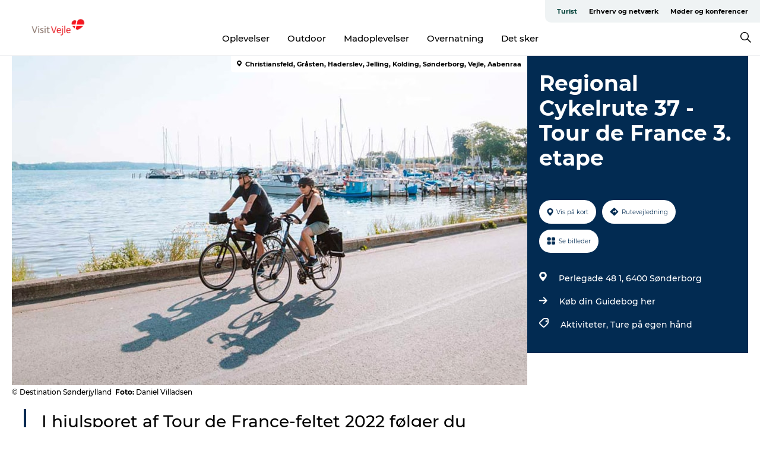

--- FILE ---
content_type: text/html; charset=utf-8
request_url: https://www.visitvejle.dk/vejle/planlaeg-ferien/regional-cykelrute-37-tour-de-france-3-etape-gdk1132234
body_size: 26606
content:
<!DOCTYPE html><html lang="da" class=""><head><meta charSet="UTF-8"/><meta http-equiv="X-UA-Compatible" content="IE=edge"/><meta name="viewport" content="width=device-width, initial-scale=1.0, maximum-scale=1.0"/><title>Regional Cykelrute 37 - Tour de France 3. etape</title><meta name="title" content="Regional Cykelrute 37 - Tour de France 3. etape"/><meta name="description" content="I hjulsporet af Tour de France-feltet 2022 følger du den 182 km lange rute i gennem Syddanmark, med et hav af muligheder for historiske og naturskønne oplevelser."/><meta name="keywords" content="https://files.guidedanmark.org/files/462/284521_Par-cykler-ved-Kalv-Lystbdehavn…"/><link rel="canonical" href="https://www.visitsonderjylland.dk/turist/information/regional-cykelrute-37-tour-de-france-3-etape-gdk1132234"/><link rel="image_src" href="https://files.guidedanmark.org/files/462/284521_Par-cykler-ved-Kalv-Lystbdehavn-credit-Destination-Snderjylland.jpg"/><meta property="og:site_name" content="VisitVejle"/><meta property="og:url" content="https://www.visitsonderjylland.dk/turist/information/regional-cykelrute-37-tour-de-france-3-etape-gdk1132234"/><meta property="og:image" content="https://files.guidedanmark.org/files/462/284521_Par-cykler-ved-Kalv-Lystbdehavn-credit-Destination-Snderjylland.jpg"/><meta property="og:image:url" content="https://files.guidedanmark.org/files/462/284521_Par-cykler-ved-Kalv-Lystbdehavn-credit-Destination-Snderjylland.jpg"/><meta name="twitter:card" content="summary_large_image"/><meta name="twitter:title" content="Regional Cykelrute 37 - Tour de France 3. etape"/><meta name="twitter:description" content="I hjulsporet af Tour de France-feltet 2022 følger du den 182 km lange rute i gennem Syddanmark, med et hav af muligheder for historiske og naturskønne oplevelser."/><meta name="twitter:url" content="https://www.visitsonderjylland.dk/turist/information/regional-cykelrute-37-tour-de-france-3-etape-gdk1132234"/><meta name="twitter:image" content="https://files.guidedanmark.org/files/462/284521_Par-cykler-ved-Kalv-Lystbdehavn-credit-Destination-Snderjylland.jpg"/><script type="application/ld+json">{"@context":"https://schema.org","@graph":[{"@type":"Product","name":"Regional Cykelrute 37 - Tour de France 3. etape","address":{"@type":"PostalAddress","streetAddress":"Perlegade 48 1","postalCode":"6400"},"geo":{"@type":"GeoCoordinates","latitude":"54.91221485","longitude":"9.79268525"},"image":{"@type":"ImageObject","url":"https://files.guidedanmark.org/files/462/284521_Par-cykler-ved-Kalv-Lystbdehavn…"}}]}</script><meta name="google-site-verification" content="XIhoGD_5RstyNCUsgjEAov_L38GeBbH2OZ2pZEHxnWg"/><meta name="google-site-verification" content="3uVF-4YOZp1j_nLPC-uPrA8ma-mfEXLK0sSiS_egK8o"/><script>dataLayer=[];</script><script class="google-tag-manager">
              (function(w,d,s,l,i){w[l]=w[l]||[];w[l].push({'gtm.start':
                new Date().getTime(),event:'gtm.js'});var f=d.getElementsByTagName(s)[0],
                j=d.createElement(s),dl=l!='dataLayer'?'&l='+l:'';j.async=true;j.src=
                'https://www.googletagmanager.com/gtm.js?id='+i+dl;f.parentNode.insertBefore(j,f);
              })(window,document,'script','dataLayer','GTM-MC8MJX3');
                </script><script class="google-tag-manager">
          (function(w,d,s,l,i){w[l]=w[l]||[];w[l].push({'gtm.start':
            new Date().getTime(),event:'gtm.js'});var f=d.getElementsByTagName(s)[0],
            j=d.createElement(s),dl=l!='dataLayer'?'&l='+l:'';j.async=true;j.src=
            'https://www.googletagmanager.com/gtm.js?id='+i+dl;f.parentNode.insertBefore(j,f);
          })(window,document,'script','dataLayer','GTM-PFBDMCW');
            </script><script id="CookieConsent" src="https://policy.app.cookieinformation.com/uc.js" data-culture="DA" type="text/javascript" defer="" async=""></script><script src="https://www.google.com/recaptcha/api.js?render=re6LdZTb8UAAAAAIUET_EPxBTnyvgFcSIqjG4J65ux_site_key" async=""></script><link rel="icon" href="/static/images/favicon.ico" type="image/x-icon"/><meta name="next-head-count" content="27"/><link rel="preload" href="/_next/static/media/8858de35be6d63bd-s.p.ttf" as="font" type="font/ttf" crossorigin="anonymous" data-next-font="size-adjust"/><link rel="preload" href="/_next/static/media/ade88f670a4a93e2-s.p.woff2" as="font" type="font/woff2" crossorigin="anonymous" data-next-font="size-adjust"/><link rel="preload" href="/_next/static/media/7f4e2cacbacd7c77-s.p.woff" as="font" type="font/woff" crossorigin="anonymous" data-next-font="size-adjust"/><link rel="preload" href="/_next/static/media/fe6ff1c8e748122a-s.p.woff2" as="font" type="font/woff2" crossorigin="anonymous" data-next-font="size-adjust"/><link rel="preload" href="/_next/static/media/9671873632b769ea-s.p.woff2" as="font" type="font/woff2" crossorigin="anonymous" data-next-font="size-adjust"/><link rel="preload" href="/_next/static/media/0020fb129ebc950b-s.p.woff2" as="font" type="font/woff2" crossorigin="anonymous" data-next-font="size-adjust"/><link rel="preload" href="/_next/static/css/f9783be563079af7.css" as="style"/><link rel="stylesheet" href="/_next/static/css/f9783be563079af7.css" data-n-g=""/><noscript data-n-css=""></noscript><script defer="" nomodule="" src="/_next/static/chunks/polyfills-78c92fac7aa8fdd8.js"></script><script defer="" src="/_next/static/chunks/24434.2d78b39796aef039.js"></script><script defer="" src="/_next/static/chunks/90180.2cd874d1f8a55392.js"></script><script defer="" src="/_next/static/chunks/89311.d4a83a9b96968818.js"></script><script defer="" src="/_next/static/chunks/52576.7c1155037314c9e5.js"></script><script defer="" src="/_next/static/chunks/69305.95e9ec2f7430440a.js"></script><script defer="" src="/_next/static/chunks/16487.c8405206fde0bf11.js"></script><script defer="" src="/_next/static/chunks/61263.cd3f37a049f1982f.js"></script><script defer="" src="/_next/static/chunks/75fc9c18-295119e68f43c671.js"></script><script defer="" src="/_next/static/chunks/22135.5b23275e4359771f.js"></script><script defer="" src="/_next/static/chunks/88035.a55b00c408bb73af.js"></script><script defer="" src="/_next/static/chunks/77654.f3f2dda92b6acb47.js"></script><script defer="" src="/_next/static/chunks/33996.2229128561d62e70.js"></script><script defer="" src="/_next/static/chunks/38606.c791e11a42e15f83.js"></script><script defer="" src="/_next/static/chunks/73999.f214e8f8ebe5101d.js"></script><script defer="" src="/_next/static/chunks/66518.8241159cdeb0e19e.js"></script><script defer="" src="/_next/static/chunks/42911.663eb074ad65fed6.js"></script><script defer="" src="/_next/static/chunks/7969.600288e47a18f32f.js"></script><script defer="" src="/_next/static/chunks/20349.72af27da3c31588d.js"></script><script defer="" src="/_next/static/chunks/10613.16507b36973a2d41.js"></script><script defer="" src="/_next/static/chunks/6462.c12763e89d8a44ae.js"></script><script defer="" src="/_next/static/chunks/84041.d231d3637cdb2731.js"></script><script defer="" src="/_next/static/chunks/32299.3c4b62ae9e1c2bb9.js"></script><script src="/_next/static/chunks/webpack-63856f52277dde65.js" defer=""></script><script src="/_next/static/chunks/framework-f0918f007280e2a4.js" defer=""></script><script src="/_next/static/chunks/main-e4ec7a994fac8df8.js" defer=""></script><script src="/_next/static/chunks/pages/_app-dfcb281616405551.js" defer=""></script><script src="/_next/static/chunks/72776-dd4a5de0c04d1828.js" defer=""></script><script src="/_next/static/chunks/51294-05c6ba5fe17e3586.js" defer=""></script><script src="/_next/static/chunks/pages/drupal-f757f6edd3d96ab6.js" defer=""></script><script src="/_next/static/kcTTT74bUDEUWe3UTljfD/_buildManifest.js" defer=""></script><script src="/_next/static/kcTTT74bUDEUWe3UTljfD/_ssgManifest.js" defer=""></script><style data-styled="" data-styled-version="6.0.5">.ipHHkn a{padding:6px;position:absolute;top:-40px;left:0px;color:#333;border-right:1px solid #004139;border-bottom:1px solid #004139;border-bottom-right-radius:8px;background:#004139;-webkit-transition:top 1s ease-out;transition:top 1s ease-out;z-index:100;}/*!sc*/
.ipHHkn a:focus{position:absolute;left:0px;top:0px;-webkit-transition:top 0.1s ease-in;transition:top 0.1s ease-in;}/*!sc*/
@media (prefers-reduced-motion: reduce){.ipHHkn a{transition-duration:0.001ms!important;}}/*!sc*/
@media print{.ipHHkn{display:none;}}/*!sc*/
data-styled.g4[id="sc-521c778a-3"]{content:"ipHHkn,"}/*!sc*/
.fnpHaN{background-color:#FFF;}/*!sc*/
data-styled.g12[id="sc-1c46d5dd-5"]{content:"fnpHaN,"}/*!sc*/
.iEubyn{width:100%;height:65px;background-color:#004139;display:flex;justify-content:center;align-content:center;align-items:center;}/*!sc*/
data-styled.g13[id="sc-1c46d5dd-6"]{content:"iEubyn,"}/*!sc*/
.kjVbdK{font-size:14px;font-weight:bold;line-height:18px;color:white;}/*!sc*/
data-styled.g14[id="sc-1c46d5dd-7"]{content:"kjVbdK,"}/*!sc*/
.iMgDDq{padding:0 7px;display:flex;justify-content:center;align-items:center;align-content:center;}/*!sc*/
.iMgDDq a{color:white;display:inline-block;padding:0 7px;}/*!sc*/
.iMgDDq svg path{fill:white;}/*!sc*/
.iMgDDq a[title="tiktok"]>svg{width:20px;height:20px;}/*!sc*/
.iMgDDq a[title="tiktok"]{padding-left:2px!important;}/*!sc*/
data-styled.g15[id="sc-1c46d5dd-8"]{content:"iMgDDq,"}/*!sc*/
.buaBos{border-top:2px solid rgb(231, 234, 236);padding:15px 0px;margin-top:40px;display:flex;align-items:center;align-content:center;font-size:14px;}/*!sc*/
@media (max-width: 47.9375em){.buaBos{font-size:12px;flex-direction:column;}}/*!sc*/
data-styled.g16[id="sc-1c46d5dd-9"]{content:"buaBos,"}/*!sc*/
.gXdnCy{display:flex;align-content:center;align-items:center;}/*!sc*/
@media (max-width: 47.9375em){.gXdnCy{margin:10px 0 20px;}}/*!sc*/
@media (min-width: 48em){.gXdnCy{margin:0 20px;flex:1;}}/*!sc*/
.gXdnCy a{cursor:pointer;margin:0 20px;color:#000;}/*!sc*/
.gXdnCy a:hover{color:#004139;}/*!sc*/
data-styled.g18[id="sc-1c46d5dd-11"]{content:"gXdnCy,"}/*!sc*/
.dTjGyd{padding:20px 0;}/*!sc*/
@media (max-width: 47.9375em){.dTjGyd{font-size:14px;}}/*!sc*/
data-styled.g19[id="sc-1c46d5dd-12"]{content:"dTjGyd,"}/*!sc*/
.ciIioz h2{font-size:14px;font-weight:700;margin-bottom:20px;}/*!sc*/
data-styled.g20[id="sc-1c46d5dd-13"]{content:"ciIioz,"}/*!sc*/
.fTkZAL{list-style:none;padding:0;}/*!sc*/
.fTkZAL li{margin:15px 0;}/*!sc*/
.fTkZAL a{color:#000;}/*!sc*/
.fTkZAL a:hover{color:#004139;}/*!sc*/
data-styled.g21[id="sc-1c46d5dd-14"]{content:"fTkZAL,"}/*!sc*/
.kKnrtv{position:relative;border-bottom:1px solid rgb(240, 241, 243);background-color:#FFF;width:100vw;top:0;transition:all 0.3s;}/*!sc*/
.kKnrtv >div{display:flex;align-items:center;height:100%;}/*!sc*/
.kKnrtv.sticky{position:fixed;z-index:20;}/*!sc*/
@media print{.kKnrtv.sticky{display:none;}}/*!sc*/
@media (max-width: 47.9375em){.kKnrtv{height:44px;}}/*!sc*/
data-styled.g37[id="sc-1c46d5dd-30"]{content:"kKnrtv,"}/*!sc*/
.jOAfxs{width:200px;padding:6px 20px;position:sticky;top:0;}/*!sc*/
.jOAfxs img{max-width:100%;max-height:50px;}/*!sc*/
data-styled.g38[id="sc-1c46d5dd-31"]{content:"jOAfxs,"}/*!sc*/
.sIghq{flex:1;display:flex;flex-direction:column;height:100%;}/*!sc*/
.sIghq a{text-decoration:none;color:#000;}/*!sc*/
.sIghq a:hover{color:#004139;}/*!sc*/
data-styled.g58[id="sc-1c46d5dd-51"]{content:"sIghq,"}/*!sc*/
.kWRcsK{align-self:flex-end;border-bottom-left-radius:10px;background-color:#eff3f4;}/*!sc*/
.kWRcsK ul{padding:0 10px;margin:0;}/*!sc*/
.kWRcsK ul li{display:inline-block;list-style:none;}/*!sc*/
.kWRcsK ul li.inactive >a{display:none;}/*!sc*/
.kWRcsK ul li.active >a{color:#004139;}/*!sc*/
.kWRcsK ul li a{display:block;font-size:11px;font-weight:bold;padding:12px 10px;}/*!sc*/
data-styled.g59[id="sc-1c46d5dd-52"]{content:"kWRcsK,"}/*!sc*/
.hfOVOy{align-self:center;flex:1;display:flex;width:100%;position:relative;top:0;background-color:#FFF;}/*!sc*/
.hfOVOy ul{padding:0;}/*!sc*/
.hfOVOy ul.secondary-menu{flex:1;text-align:center;}/*!sc*/
.hfOVOy ul.search-menu{min-width:200px;text-align:right;}/*!sc*/
.hfOVOy ul li{display:inline-block;vertical-align:middle;list-style:none;padding:0 15px;}/*!sc*/
.hfOVOy ul li a{font-size:15px;padding:0;}/*!sc*/
.hfOVOy ul li.active >a{color:#004139;}/*!sc*/
data-styled.g60[id="sc-1c46d5dd-53"]{content:"hfOVOy,"}/*!sc*/
.bPiEZp{cursor:pointer;}/*!sc*/
.bPiEZp span{display:none;}/*!sc*/
data-styled.g68[id="sc-1c46d5dd-61"]{content:"bPiEZp,"}/*!sc*/
.jWQKaT{display:flex;justify-content:space-between;align-content:center;align-items:center;}/*!sc*/
.jWQKaT >div{margin:10px 0;}/*!sc*/
data-styled.g69[id="sc-1c46d5dd-62"]{content:"jWQKaT,"}/*!sc*/
html{line-height:1.15;-webkit-text-size-adjust:100%;}/*!sc*/
body{margin:0;}/*!sc*/
main{display:block;}/*!sc*/
h1{font-size:2em;margin:0.67em 0;}/*!sc*/
hr{box-sizing:content-box;height:0;overflow:visible;}/*!sc*/
pre{font-family:monospace,monospace;font-size:1em;}/*!sc*/
a{background-color:transparent;}/*!sc*/
abbr[title]{border-bottom:none;text-decoration:underline;text-decoration:underline dotted;}/*!sc*/
b,strong{font-weight:bolder;}/*!sc*/
code,kbd,samp{font-family:monospace,monospace;font-size:1em;}/*!sc*/
small{font-size:80%;}/*!sc*/
sub,sup{font-size:75%;line-height:0;position:relative;vertical-align:baseline;}/*!sc*/
sub{bottom:-0.25em;}/*!sc*/
sup{top:-0.5em;}/*!sc*/
img{border-style:none;}/*!sc*/
button,input,optgroup,select,textarea{font-family:inherit;font-size:100%;line-height:1.15;margin:0;}/*!sc*/
button,input{overflow:visible;}/*!sc*/
button,select{text-transform:none;}/*!sc*/
button,[type="button"],[type="reset"],[type="submit"]{-webkit-appearance:button;}/*!sc*/
button::-moz-focus-inner,[type="button"]::-moz-focus-inner,[type="reset"]::-moz-focus-inner,[type="submit"]::-moz-focus-inner{border-style:none;padding:0;}/*!sc*/
button:-moz-focusring,[type="button"]:-moz-focusring,[type="reset"]:-moz-focusring,[type="submit"]:-moz-focusring{outline:1px dotted ButtonText;}/*!sc*/
fieldset{padding:0.35em 0.75em 0.625em;}/*!sc*/
legend{box-sizing:border-box;color:inherit;display:table;max-width:100%;padding:0;white-space:normal;}/*!sc*/
progress{vertical-align:baseline;}/*!sc*/
textarea{overflow:auto;}/*!sc*/
[type="checkbox"],[type="radio"]{box-sizing:border-box;padding:0;}/*!sc*/
[type="number"]::-webkit-inner-spin-button,[type="number"]::-webkit-outer-spin-button{height:auto;}/*!sc*/
[type="search"]{-webkit-appearance:textfield;outline-offset:-2px;}/*!sc*/
[type="search"]::-webkit-search-decoration{-webkit-appearance:none;}/*!sc*/
::-webkit-file-upload-button{-webkit-appearance:button;font:inherit;}/*!sc*/
details{display:block;}/*!sc*/
summary{display:list-item;}/*!sc*/
template{display:none;}/*!sc*/
[hidden]{display:none;}/*!sc*/
data-styled.g70[id="sc-global-ecVvVt1"]{content:"sc-global-ecVvVt1,"}/*!sc*/
*{box-sizing:border-box;}/*!sc*/
*:before,*:after{box-sizing:border-box;}/*!sc*/
body{font-family:'Montserrat',Verdana,Arial,sans-serif;color:#000;background-color:#FFF;line-height:1.3;font-weight:500;width:100%;max-width:100vw;overflow-x:hidden;}/*!sc*/
body.freeze-scroll{overflow:hidden;}/*!sc*/
@media (max-width: 47.9375em){body{margin-top:44px;}}/*!sc*/
p:last-child{margin-top:0;}/*!sc*/
img{display:block;max-width:100%;height:auto;}/*!sc*/
.text-container a{text-decoration:underline;}/*!sc*/
a{text-decoration:none;color:#004139;transition:all 0.3s;}/*!sc*/
a:hover{color:#004139;}/*!sc*/
a.link-icon:before{content:"";display:inline-block;width:18px;height:18px;background-size:100%;background-color:#004139;background-position:center;background-repeat:no-repeat;margin-right:4px;position:relative;}/*!sc*/
a.link-icon.link-internal:before{top:4px;background-image:url(/static/images/svg/internalLinkMask.svg);}/*!sc*/
a.link-icon.link-mailto:before,a.link-icon.link-external:before{background-image:url(/static/images/svg/linkoutMaskWhite.svg);}/*!sc*/
.paragraph{margin-top:40px;margin-bottom:40px;}/*!sc*/
.paragraph:first-child{margin-top:0;}/*!sc*/
.text-align-right{text-align:right;}/*!sc*/
.text-align-left{text-align:left;}/*!sc*/
.text-align-center{text-align:center;}/*!sc*/
.text-align-justify{text-align:justify;}/*!sc*/
.txt-size-regular{font-weight:400;}/*!sc*/
.txt-size-medium{font-weight:500;}/*!sc*/
.txt-size-bold{font-weight:600;}/*!sc*/
.txt-size-semi-bold{font-weight:700;}/*!sc*/
@keyframes menuOpen{from{height:0px;}to{height:calc(100vh - 100%);}}/*!sc*/
@keyframes highlight{from{background-color:rgba(0,0,0,0.1);}to{background-color:rgba(0,0,0,0);}}/*!sc*/
@media (max-width: 47.9375em){.paragraph.paragraph--columns-2 .paragraph.paragraph--highlight-image,.paragraph.paragraph--columns-3 .paragraph.paragraph--highlight-image{margin-left:-20px;margin-right:-20px;}}/*!sc*/
data-styled.g71[id="sc-global-kxOjPr1"]{content:"sc-global-kxOjPr1,"}/*!sc*/
.jBVDfF{position:fixed;font-size:1px;color:#fff;width:1px;height:1px;overflow:hidden;top:-1px;left:-1px;z-index:99999;}/*!sc*/
data-styled.g72[id="sc-6945e261-0"]{content:"jBVDfF,"}/*!sc*/
.camETg{display:inline-block;width:40px;height:40px;background-size:cover;background-position:center;border-radius:50%;margin-bottom:10px;}/*!sc*/
@media (min-width: 48em){.camETg{margin-bottom:0;margin-right:20px;}}/*!sc*/
.camETg.small{width:16px;height:16px;margin-right:10px;}/*!sc*/
data-styled.g281[id="sc-d279e38c-29"]{content:"camETg,"}/*!sc*/
.enWcTi{padding:14px 15px;cursor:pointer;border:1px solid rgb(225, 226, 227);background-color:rgb(234, 236, 238);display:flex;align-content:center;align-items:center;width:100%;}/*!sc*/
@media (min-width: 48em){.enWcTi{width:30%;}}/*!sc*/
.enWcTi .language-name{flex:1;}/*!sc*/
.enWcTi:after{height:11px;width:11px;border-top:1px solid rgb(193, 196, 199);border-right:1px solid rgb(193, 196, 199);transform:rotate(45deg);content:"";display:block;}/*!sc*/
data-styled.g283[id="sc-d279e38c-31"]{content:"enWcTi,"}/*!sc*/
.gEMIVp{position:relative;padding-left:20px;padding-right:20px;}/*!sc*/
.gEMIVp.xs-1{width:8.33333%;min-width:8.33333%;}/*!sc*/
.gEMIVp.xs-2{width:16.66667%;min-width:16.66667%;}/*!sc*/
.gEMIVp.xs-3{width:25.00000%;min-width:25.00000%;}/*!sc*/
.gEMIVp.xs-4{width:33.33333%;min-width:33.33333%;}/*!sc*/
.gEMIVp.xs-5{width:41.66667%;min-width:41.66667%;}/*!sc*/
.gEMIVp.xs-6{width:50.00000%;min-width:50.00000%;}/*!sc*/
.gEMIVp.xs-7{width:58.33333%;min-width:58.33333%;}/*!sc*/
.gEMIVp.xs-8{width:66.66667%;min-width:66.66667%;}/*!sc*/
.gEMIVp.xs-9{width:75.00000%;min-width:75.00000%;}/*!sc*/
.gEMIVp.xs-10{width:83.33333%;min-width:83.33333%;}/*!sc*/
.gEMIVp.xs-11{width:91.66667%;min-width:91.66667%;}/*!sc*/
.gEMIVp.xs-12{width:100.00000%;min-width:100.00000%;}/*!sc*/
@media (min-width: 23.5em){.gEMIVp.sm-1{width:8.33333%;min-width:8.33333%;}.gEMIVp.sm-2{width:16.66667%;min-width:16.66667%;}.gEMIVp.sm-3{width:25.00000%;min-width:25.00000%;}.gEMIVp.sm-4{width:33.33333%;min-width:33.33333%;}.gEMIVp.sm-5{width:41.66667%;min-width:41.66667%;}.gEMIVp.sm-6{width:50.00000%;min-width:50.00000%;}.gEMIVp.sm-7{width:58.33333%;min-width:58.33333%;}.gEMIVp.sm-8{width:66.66667%;min-width:66.66667%;}.gEMIVp.sm-9{width:75.00000%;min-width:75.00000%;}.gEMIVp.sm-10{width:83.33333%;min-width:83.33333%;}.gEMIVp.sm-11{width:91.66667%;min-width:91.66667%;}.gEMIVp.sm-12{width:100.00000%;min-width:100.00000%;}}/*!sc*/
@media (min-width: 48em){.gEMIVp.md-1{width:8.33333%;min-width:8.33333%;}.gEMIVp.md-2{width:16.66667%;min-width:16.66667%;}.gEMIVp.md-3{width:25.00000%;min-width:25.00000%;}.gEMIVp.md-4{width:33.33333%;min-width:33.33333%;}.gEMIVp.md-5{width:41.66667%;min-width:41.66667%;}.gEMIVp.md-6{width:50.00000%;min-width:50.00000%;}.gEMIVp.md-7{width:58.33333%;min-width:58.33333%;}.gEMIVp.md-8{width:66.66667%;min-width:66.66667%;}.gEMIVp.md-9{width:75.00000%;min-width:75.00000%;}.gEMIVp.md-10{width:83.33333%;min-width:83.33333%;}.gEMIVp.md-11{width:91.66667%;min-width:91.66667%;}.gEMIVp.md-12{width:100.00000%;min-width:100.00000%;}}/*!sc*/
@media (min-width: 64em){.gEMIVp.lg-1{width:8.33333%;min-width:8.33333%;}.gEMIVp.lg-2{width:16.66667%;min-width:16.66667%;}.gEMIVp.lg-3{width:25.00000%;min-width:25.00000%;}.gEMIVp.lg-4{width:33.33333%;min-width:33.33333%;}.gEMIVp.lg-5{width:41.66667%;min-width:41.66667%;}.gEMIVp.lg-6{width:50.00000%;min-width:50.00000%;}.gEMIVp.lg-7{width:58.33333%;min-width:58.33333%;}.gEMIVp.lg-8{width:66.66667%;min-width:66.66667%;}.gEMIVp.lg-9{width:75.00000%;min-width:75.00000%;}.gEMIVp.lg-10{width:83.33333%;min-width:83.33333%;}.gEMIVp.lg-11{width:91.66667%;min-width:91.66667%;}.gEMIVp.lg-12{width:100.00000%;min-width:100.00000%;}}/*!sc*/
@media (min-width: 82.5em){.gEMIVp.xl-1{width:8.33333%;min-width:8.33333%;}.gEMIVp.xl-2{width:16.66667%;min-width:16.66667%;}.gEMIVp.xl-3{width:25.00000%;min-width:25.00000%;}.gEMIVp.xl-4{width:33.33333%;min-width:33.33333%;}.gEMIVp.xl-5{width:41.66667%;min-width:41.66667%;}.gEMIVp.xl-6{width:50.00000%;min-width:50.00000%;}.gEMIVp.xl-7{width:58.33333%;min-width:58.33333%;}.gEMIVp.xl-8{width:66.66667%;min-width:66.66667%;}.gEMIVp.xl-9{width:75.00000%;min-width:75.00000%;}.gEMIVp.xl-10{width:83.33333%;min-width:83.33333%;}.gEMIVp.xl-11{width:91.66667%;min-width:91.66667%;}.gEMIVp.xl-12{width:100.00000%;min-width:100.00000%;}}/*!sc*/
data-styled.g328[id="sc-bb566763-28"]{content:"gEMIVp,"}/*!sc*/
.hPpxAZ{width:100%;max-width:100%;margin-right:auto;margin-left:auto;padding-left:1.25em;padding-right:1.25em;transition:all 0.3s;}/*!sc*/
@media (min-width: 23.5em){.hPpxAZ{width:100%;}}/*!sc*/
@media (min-width: 48em){.hPpxAZ{width:46.75em;}}/*!sc*/
@media (min-width: 64em){.hPpxAZ{width:61.5em;}}/*!sc*/
@media (min-width: 82.5em){.hPpxAZ{width:80em;}}/*!sc*/
data-styled.g329[id="sc-bb566763-29"]{content:"hPpxAZ,"}/*!sc*/
.kLBSZd{max-width:1450px;margin-right:auto;margin-left:auto;padding-left:1.25em;padding-right:1.25em;transition:all 0.3s;}/*!sc*/
.kLBSZd.no-padding{padding:0;}/*!sc*/
data-styled.g339[id="sc-bb566763-39"]{content:"kLBSZd,"}/*!sc*/
.cBBUa-D{display:flex;flex-direction:row;flex-wrap:wrap;margin-left:-20px;margin-right:-20px;min-width:100%;}/*!sc*/
data-styled.g374[id="sc-bb566763-74"]{content:"cBBUa-D,"}/*!sc*/
.bAZmJe{max-width:800px;margin-right:auto;margin-left:auto;padding-left:1.25em;padding-right:1.25em;}/*!sc*/
.bAZmJe.text-left{margin-left:0;padding-left:0;text-align:left;}/*!sc*/
.bAZmJe.text-right{margin-right:0;padding-right:0;text-align:right;}/*!sc*/
.bAZmJe.text-center{text-align:center;}/*!sc*/
.bAZmJe h1{font-weight:900;font-size:40px;letter-spacing:-0.5px;}/*!sc*/
@media (max-width: 47.9375em){.bAZmJe h1{font-size:26px;}}/*!sc*/
.bAZmJe h2{font-weight:700;font-size:25px;letter-spacing:-0.5px;}/*!sc*/
@media (max-width: 47.9375em){.bAZmJe h2{font-size:19px;}}/*!sc*/
.bAZmJe h3,.bAZmJe h4{font-weight:700;font-size:18px;letter-spacing:-0.5px;}/*!sc*/
@media (max-width: 47.9375em){.bAZmJe h3,.bAZmJe h4{font-size:16px;}}/*!sc*/
data-styled.g390[id="sc-bb566763-90"]{content:"bAZmJe,"}/*!sc*/
@media (max-width: 47.9375em){.bPGLSi{padding-left:0;padding-right:0;}}/*!sc*/
data-styled.g459[id="sc-f8176ca3-0"]{content:"bPGLSi,"}/*!sc*/
.igLRvm{padding-bottom:2.5em;}/*!sc*/
.igLRvm .padding-0{padding:0;}/*!sc*/
@media (max-width: 63.9375em){.igLRvm{margin-top:55px;}}/*!sc*/
data-styled.g460[id="sc-f8176ca3-1"]{content:"igLRvm,"}/*!sc*/
.iaWucu{width:70%;display:flex;}/*!sc*/
@media (max-width: 63.9375em){.iaWucu{width:65%;}}/*!sc*/
@media (max-width: 47.9375em){.iaWucu{width:100%;}}/*!sc*/
data-styled.g461[id="sc-f8176ca3-2"]{content:"iaWucu,"}/*!sc*/
@media (max-width: 47.9375em){.hiHBVT{width:100%;}}/*!sc*/
data-styled.g462[id="sc-f8176ca3-3"]{content:"hiHBVT,"}/*!sc*/
@media (max-width: 47.9375em){.dTQpbO{padding-left:0;padding-right:0;}}/*!sc*/
data-styled.g463[id="sc-f8176ca3-4"]{content:"dTQpbO,"}/*!sc*/
.kTabag{width:70%;height:555px;min-height:555px;position:relative;float:left;margin-bottom:40px;}/*!sc*/
@media (max-width: 63.9375em){.kTabag{width:65%;}}/*!sc*/
@media (max-width: 47.9375em){.kTabag{width:100%;height:210px;min-height:210px;margin-bottom:0;float:none;}}/*!sc*/
data-styled.g464[id="sc-f8176ca3-5"]{content:"kTabag,"}/*!sc*/
.eymwOi{height:100%;width:100%;position:relative;}/*!sc*/
.eymwOi img{width:100%;height:100%;object-fit:cover;}/*!sc*/
.eymwOi span{z-index:1;position:absolute;top:0;left:0;background:#a3eabf;color:#07203b;padding:11px 10px;border-radius:0 0 5px 0;font-size:10px;font-weight:bold;line-height:11px;}/*!sc*/
data-styled.g465[id="sc-f8176ca3-6"]{content:"eymwOi,"}/*!sc*/
.kKgnec{width:30%;background-color:#022b52;padding:25px 35px 20px 35px;color:#ffffff;float:right;position:relative;}/*!sc*/
@media (max-width: 82.4375em){.kKgnec{padding:25px 20px 20px 20px;}}/*!sc*/
@media (max-width: 63.9375em){.kKgnec{width:35%;}}/*!sc*/
@media (max-width: 47.9375em){.kKgnec{width:100%;float:none;position:inherit;text-align:center;padding:50px 20px 20px 20px;}}/*!sc*/
data-styled.g467[id="sc-f8176ca3-8"]{content:"kKgnec,"}/*!sc*/
.iVLTu{position:sticky;top:55px;padding:30px 35px 35px 35px;}/*!sc*/
@media (max-width: 82.4375em){.iVLTu{padding:30px 20px 35px 20px;}}/*!sc*/
@media (max-width: 63.9375em){.iVLTu{width:35%;}}/*!sc*/
@media (max-width: 47.9375em){.iVLTu{width:100%;position:inherit;padding:30px 20px 30px 20px;}}/*!sc*/
data-styled.g468[id="sc-f8176ca3-9"]{content:"iVLTu,"}/*!sc*/
.kGVlIW{font-size:36px;line-height:42px;margin:0;}/*!sc*/
@media (max-width: 47.9375em){.kGVlIW{font-size:26px;line-height:32px;}}/*!sc*/
data-styled.g472[id="sc-f8176ca3-13"]{content:"kGVlIW,"}/*!sc*/
.julIoh{display:flex;flex-wrap:wrap;justify-content:flex-start;margin:0 0 20px 0;}/*!sc*/
@media (max-width: 23.4375em){.julIoh{width:100%;justify-content:space-around;margin:0 -10px 20px -10px;width:auto;}}/*!sc*/
data-styled.g473[id="sc-f8176ca3-14"]{content:"julIoh,"}/*!sc*/
.fefxPf{padding:30px 0 0 0;}/*!sc*/
.fefxPf:empty{padding:0;}/*!sc*/
.fefxPf button{margin:0 0 20px 0!important;}/*!sc*/
.fefxPf a:last-child button{margin-bottom:0px!important;}/*!sc*/
data-styled.g474[id="sc-f8176ca3-15"]{content:"fefxPf,"}/*!sc*/
.gtssAg{cursor:pointer;display:flex;justify-content:center;align-items:center;border:none;color:#022b52;}/*!sc*/
.gtssAg:last-of-type{margin:0 0 10px 0;}/*!sc*/
data-styled.g475[id="sc-f8176ca3-16"]{content:"gtssAg,"}/*!sc*/
.hiXYwN{border-radius:35px;background:#ffffff;margin:0 10px 10px 0;padding:0;}/*!sc*/
.hiXYwN svg{margin:0 5px 0 0;}/*!sc*/
.hiXYwN svg path{fill:#022b52;}/*!sc*/
.hiXYwN .btn-round-content{padding:13px;margin:0;color:inherit;font-size:10px;line-height:11px;display:flex;justify-content:center;align-items:center;}/*!sc*/
@media (max-width: 23.4375em){.hiXYwN{margin:0 0 10px 0;}.hiXYwN .btn-round-content{padding:13px 10px;}}/*!sc*/
data-styled.g476[id="sc-f8176ca3-17"]{content:"hiXYwN,"}/*!sc*/
.kIlebw{z-index:9;position:relative;}/*!sc*/
.kIlebw.no-image{margin-top:0;}/*!sc*/
data-styled.g478[id="sc-f8176ca3-19"]{content:"kIlebw,"}/*!sc*/
.byCEMc{padding:0 40px 0 30px;font-size:28px;line-height:42px;text-align:left;margin-bottom:50px;position:relative;}/*!sc*/
.byCEMc:before{content:" ";position:absolute;left:0;height:100%;width:4px;background-color:#022b52;}/*!sc*/
@media (max-width: 47.9375em){.byCEMc{font-size:18px;line-height:30px;margin-bottom:0;}}/*!sc*/
data-styled.g479[id="sc-f8176ca3-20"]{content:"byCEMc,"}/*!sc*/
.jiBwhG{font-size:18px;line-height:28px;margin-top:15px;margin-bottom:25px;word-break:break-word;}/*!sc*/
@media (max-width: 47.9375em){.jiBwhG{font-size:16px;line-height:26px;}}/*!sc*/
.jiBwhG a{word-break:break-word;}/*!sc*/
.jiBwhG h1,.jiBwhG h2,.jiBwhG h3,.jiBwhG h4{margin:23px 0 10px 0;}/*!sc*/
.jiBwhG h2{font-size:21px;line-height:25px;}/*!sc*/
.jiBwhG p{margin:0 0 18px 0;}/*!sc*/
@media (max-width: 47.9375em){.jiBwhG p{margin:0 0 16px 0;}}/*!sc*/
data-styled.g480[id="sc-f8176ca3-21"]{content:"jiBwhG,"}/*!sc*/
.fuXQAW{font-size:12px;line-height:13px;margin:5px 0 0 0;}/*!sc*/
.fuXQAW span{font-weight:bold;}/*!sc*/
@media (max-width: 47.9375em){.fuXQAW{color:#aabccd;text-align:center;background-color:#022b52;margin:0;padding:5px 0 0 0;}}/*!sc*/
data-styled.g481[id="sc-f8176ca3-22"]{content:"fuXQAW,"}/*!sc*/
</style></head><body><div id="__next"><main class="__className_9cab95"><div class="sc-6945e261-0 jBVDfF"> </div><div class="sc-521c778a-3 ipHHkn"><a href="#maincontent">Gå til indhold</a></div><div id="sticky-header-wrap" class="sc-1c46d5dd-30 kKnrtv"><div class="sc-bb566763-39 kLBSZd no-padding container"><div class="sc-1c46d5dd-31 jOAfxs"><a class="link-internal" title="Gå tilbage til forsiden" href="/"><img alt="VisitVejle" width="160" height="31" src="/sites/visitvejle.com/files/2023-08/Design%20uden%20navn%20%281%29_0.png" fetchpriority="auto" loading="lazy"/></a></div><div class="sc-1c46d5dd-51 sIghq"><div class="sc-1c46d5dd-52 kWRcsK"><ul class="menu primary-menu"><li class="active"><a class="link-internal" href="/vejle">Turist</a></li><li class=""><a class="link-internal" href="/erhvervsturisme/erhverv-og-netvaerk">Erhverv og netværk</a></li><li class=""><a class="link-external" target="_blank" rel="noopener" href="https://www.meetingvejle.dk/">Møder og konferencer</a></li></ul></div><div class="sc-1c46d5dd-53 hfOVOy"><ul class="menu secondary-menu"><li class=""><a class="link-internal" href="/vejle/oplevelser">Oplevelser</a></li><li class=""><a class="link-internal" href="/vejle/outdoor">Outdoor</a></li><li class=""><a class="link-internal" href="/vejle/gastronomi">Madoplevelser</a></li><li class=""><a class="link-internal" href="/vejle/overnatning">Overnatning</a></li><li class=""><a class="link-internal" href="/vejle/det-sker">Det sker</a></li></ul><ul class="menu search-menu"><li><a tabindex="0" class="sc-1c46d5dd-61 bPiEZp"><svg xmlns="http://www.w3.org/2000/svg" version="1.1" viewBox="0 0 18.508 18.508" width="18"><path d="M 12.264 2.111 C 10.856 0.704 9.164 0 7.188 0 C 5.21 0 3.518 0.704 2.11 2.111 C 0.704 3.52 0 5.211 0 7.187 c 0 1.977 0.704 3.67 2.111 5.077 c 1.408 1.407 3.1 2.111 5.076 2.111 c 1.708 0 3.22 -0.54 4.538 -1.617 l 5.705 5.75 l 1.078 -1.078 l -5.75 -5.705 c 1.078 -1.318 1.617 -2.83 1.617 -4.537 c 0 -1.977 -0.704 -3.67 -2.111 -5.077 Z m -9.12 1.034 C 4.254 2.007 5.6 1.437 7.188 1.437 c 1.588 0 2.943 0.562 4.066 1.685 c 1.123 1.123 1.684 2.478 1.684 4.066 c 0 1.587 -0.561 2.942 -1.684 4.065 c -1.123 1.123 -2.478 1.684 -4.066 1.684 c -1.587 0 -2.942 -0.561 -4.065 -1.684 C 2 10.13 1.437 8.775 1.437 7.187 c 0 -1.587 0.57 -2.934 1.708 -4.042 Z" fill-rule="evenodd" stroke="none" stroke-width="1"></path></svg><span>Søg</span></a></li></ul></div></div></div></div><div class="sc-bb566763-39 kLBSZd container"><div class="sc-1c46d5dd-62 jWQKaT"></div></div><div id="maincontent"><div class="sc-f8176ca3-1 igLRvm" lang="da"><div class="sc-bb566763-39 kLBSZd sc-f8176ca3-0 bPGLSi container"><div class="sc-f8176ca3-5 kTabag"><div class="sc-f8176ca3-6 eymwOi"><img src="https://gdkfiles.visitdenmark.com/files/462/284521_Par-cykler-ved-Kalv-Lystbdehavn-credit-Destination-Snderjylland.jpg?width=987" fetchpriority="auto" loading="lazy" layout="fill"/></div><div class="sc-f8176ca3-22 fuXQAW">© <!-- -->  <span>Foto<!-- -->:</span> </div></div><div class="sc-f8176ca3-8 kKgnec"><h1 class="sc-f8176ca3-13 kGVlIW">Regional Cykelrute 37 - Tour de France 3. etape</h1></div><div top="55" class="sc-f8176ca3-8 sc-f8176ca3-9 kKgnec iVLTu"><div class="sc-f8176ca3-14 julIoh"><button class="sc-f8176ca3-16 sc-f8176ca3-17 gtssAg hiXYwN"><div class="btn-round-content"><svg width="15" height="14" viewBox="0 0 15 15" version="1.1" xmlns="http://www.w3.org/2000/svg" xmlns:xlink="http://www.w3.org/1999/xlink"><title>Shape</title><g id="Symbols" stroke="none" stroke-width="1" fill="none" fill-rule="evenodd"><g id="GDK/Mobile/Directions-(Mobile)" transform="translate(-14.000000, -13.000000)" fill="#022B52" fill-rule="nonzero"><path d="M28.5877043,19.569089 L22.0883815,13.264374 C21.7250022,12.9118753 21.1355268,12.9118753 20.7718572,13.264374 L14.2725345,19.569089 C13.9091552,19.9218692 13.9091552,20.4934126 14.2725345,20.8461929 L20.7718572,27.1509078 C21.1352365,27.5036881 21.724712,27.5036881 22.0883815,27.1509078 L28.5877043,20.8461929 C28.9510836,20.4934126 28.9510836,19.9218692 28.5877043,19.569089 Z M25.6032246,19.7142386 L23.2241565,21.9161263 C23.0795082,22.0501149 22.8447373,21.9472865 22.8447373,21.7495613 L22.8447373,20.2275308 L20.1325827,20.2275308 L20.1325827,22.0404836 C20.1325827,22.1656906 20.0314419,22.2671026 19.9065698,22.2671026 L19.0025182,22.2671026 C18.8776461,22.2671026 18.7765053,22.1656906 18.7765053,22.0404836 L18.7765053,19.7742927 C18.7765053,19.2737478 19.1813509,18.8678163 19.6805569,18.8678163 L22.8447373,18.8678163 L22.8447373,17.3457859 C22.8447373,17.148344 23.0792257,17.0452323 23.2241565,17.1792208 L25.6032246,19.3811086 C25.7001276,19.4709064 25.7001276,19.6244408 25.6032246,19.7142386 Z" id="Shape"></path></g></g></svg>Rutevejledning</div></button><button class="sc-f8176ca3-16 sc-f8176ca3-17 gtssAg hiXYwN"><div class="btn-round-content"><svg width="15" height="13" viewBox="0 0 15 14" version="1.1" xmlns="http://www.w3.org/2000/svg" xmlns:xlink="http://www.w3.org/1999/xlink"><title>Group 2</title><g id="Symbols" stroke="none" stroke-width="1" fill="none" fill-rule="evenodd"><g id="GDK/Mobile/Gallery-(Mobile)" transform="translate(-14.000000, -13.000000)" fill="#022B52"><g id="Group-2" transform="translate(14.000000, 13.000000)"><rect id="Rectangle" x="7.93025955" y="0" width="6.5912621" height="5.96670935" rx="2"></rect><rect id="Rectangle-Copy-8" x="7.93025955" y="7.17883056" width="6.5912621" height="5.96670935" rx="2"></rect><rect id="Rectangle-Copy-7" x="0" y="0" width="6.5912621" height="5.96670935" rx="2"></rect><rect id="Rectangle-Copy-9" x="0" y="7.17883056" width="6.5912621" height="5.96670935" rx="2"></rect></g></g></g></svg>Se billeder</div></button></div><div class="sc-f8176ca3-15 fefxPf"></div></div><div class="sc-f8176ca3-2 iaWucu"><div class="sc-bb566763-29 hPpxAZ sc-f8176ca3-3 hiHBVT container"><div class="sc-f8176ca3-19 kIlebw"><div class="sc-f8176ca3-20 byCEMc"><div><p>I hjulsporet af Tour de France-feltet 2022 følger du den 182 km lange rute i gennem Syddanmark, med et hav af muligheder for historiske og naturskønne oplevelser.</p></div></div><div class="sc-bb566763-90 bAZmJe sc-f8176ca3-4 dTQpbO text-container"><div class="sc-f8176ca3-21 jiBwhG"><div><p>Da Tour de France-feltet kørte den 3. etape af Grand Depart Denmark i 2022 var der ikke tid til afstikkere – hverken for at opleve Sønderjysk kaffebord eller nogle af de mange naturskønne og historiske oplevelser undervejs.</p><p>Med Cykelguidebogen Tour ruten går du ikke glip af de mange seværdigheder undervejs på ruten fra Vejle til Sønderborg.  </p><p>Oplev Danmarks flotteste gågade i Vejle og få indblik i Danmarks tidligste historie på Kongernes Jelling. Besøg Koldinghus - den sidste kongeborg i Jylland og nyd en honningkage i Christiansfeld, hvis særlige arkitektoniske byggestil har sat byen på Unesco´s verdensarvsliste.</p><p>Fortsæt sydpå til Haderslev Domkirke og en tur med Dambåden. Nyd turen ad de små brolagte gader i Aabenraa, undervejs til Kunstmuseet på Brundlund Slot eller følg de symbolske fodspor i Genforeningsparken ved Folkehjem i Aabenraa.</p><p>Gå på opdagelse i Den Kongelige Køkkenhave og Slotshaven i Gråsten, inden Touren går forbi Dybbøl Banke og nationalsymbolet Dybbøl Mølle og sluttes af med et besøg på Museet på Sønderborg Slot eller Deutsches Museum Nordslesvig.</p><p>Dette er kun enkelte forslag til, hvad du kan se undervejs – så besøg vores hjemmesider og planlæg dine oplevelser på Touren.</p><p><a class="link-external" target="_blank" rel="noopener" href="https://www.visitvejle.dk/">VisitVejle</a>     <a class="link-external" target="_blank" rel="noopener" href="https://www.visitkolding.dk/kolding/ferie%20i%20Kolding%20og%20Christiansfeld">VisitKolding</a>     <a class="link-external" target="_blank" rel="noopener" href="https://www.visitsonderjylland.dk/haderslev/haderslev">VisitHaderslev</a>     <a class="link-external" target="_blank" rel="noopener" href="https://www.visitsonderjylland.dk/aabenraa/aabenraa">VisitAabenraa</a>     <a class="link-external" target="_blank" rel="noopener" href="https://www.visitsonderjylland.dk/sonderborg/velkommen-til-soenderborg">VisitSønderborg</a></p><p>Bestil din Cykelguidebog Tour ruten <a class="link-external" target="_blank" rel="noopener" href="https://www.booksonderjylland.dk/da/cykelguidebog-tour-ruten">via dette link</a></p><p><a class="link-external" target="_blank" title="Se og download Regionalrute 37 - Tour de France 3. etape" rel="noopener" href="https://www.outdooractive.com/en/route/road-cycling/denmark/tour-de-france-3.-etape-vejle-sonderborg/62908713/?share=%7Ezr3cgkzc%244ossxnhf">Se og download ruten</a></p></div></div></div></div></div></div></div><span style="display:none"><img src="https://www.guidedanmark.org/Stats/Register?p=1132234&amp;c=522" alt=""/></span></div></div><div class="sc-1c46d5dd-5 fnpHaN"><div class="sc-1c46d5dd-6 iEubyn"><h2 class="sc-1c46d5dd-7 kjVbdK">Del dine oplevelser fra Vejle<!-- -->:</h2><div class="sc-1c46d5dd-8 iMgDDq"><a class="link-external" target="_blank" title="facebook" rel="noopener" href="https://www.facebook.com/visitvejle"><svg xmlns="http://www.w3.org/2000/svg" version="1.1" viewBox="0 0 8 18" width="8"><path d="M8 5.82H5.277V3.94c0-.716.425-.895.766-.895h1.872V0H5.277C2.383 0 1.702 2.328 1.702 3.761v2.06H0v3.134h1.702V18h3.575V8.955H7.66L8 5.821z"></path></svg></a><a class="link-external" target="_blank" title="instagram" rel="noopener" href="https://www.instagram.com/visitvejleofficial/"><svg xmlns="http://www.w3.org/2000/svg" version="1.1" viewBox="0 0 20.955 20.955" width="20"><path fill-rule="evenodd" stroke="none" stroke-width="1" d="M19.013 14.768c-.068 1.038-.203 1.58-.339 1.964-.203.452-.384.858-.79 1.174-.384.384-.723.587-1.174.79-.384.136-.926.34-1.965.34-1.106.067-1.445.067-4.268.067-2.822 0-3.138 0-4.267-.068-1.039-.067-1.581-.203-1.965-.338-.451-.204-.858-.384-1.174-.79-.384-.385-.587-.723-.79-1.175-.136-.384-.34-.926-.34-1.964-.067-1.107-.067-1.445-.067-4.268 0-2.823 0-3.139.068-4.268.068-1.038.203-1.58.339-1.964.203-.452.384-.858.79-1.175.384-.383.723-.587 1.174-.79a5.484 5.484 0 0 1 1.965-.339c1.129-.067 1.467-.067 4.267-.067 2.823 0 3.14 0 4.268.067 1.039.068 1.58.204 1.965.339.451.203.858.384 1.174.79.384.384.587.723.79 1.175.136.384.339.926.339 1.964.068 1.107.068 1.445.068 4.268 0 2.823 0 3.138-.068 4.268m1.874-8.626c.068 1.129.068 1.513.068 4.335 0 2.823 0 3.23-.136 4.403 0 1.107-.203 1.897-.451 2.552-.249.655-.588 1.31-1.174 1.83-.588.518-1.175.902-1.83 1.173-.654.18-1.422.384-2.551.452-1.13.068-1.445.068-4.336.068-2.89 0-3.229 0-4.335-.136-1.107 0-1.897-.203-2.552-.451a4.953 4.953 0 0 1-1.829-1.174 4.408 4.408 0 0 1-1.242-1.83c-.248-.654-.384-1.422-.451-2.551C0 13.683 0 13.277 0 10.477c0-2.8 0-3.206.09-4.335 0-1.107.181-1.897.452-2.552.316-.655.655-1.242 1.242-1.896A4.999 4.999 0 0 1 3.613.519C4.268.271 5.058.135 6.165.068 7.27 0 7.677 0 10.477 0c2.823 0 3.23 0 4.404.135 1.106 0 1.896.204 2.551.452a4.946 4.946 0 0 1 1.83 1.174c.586.52.903 1.107 1.173 1.83.181.654.384 1.422.452 2.55zM10.5 14.014c-1.941 0-3.559-1.618-3.559-3.56 0-1.94 1.618-3.558 3.559-3.558s3.559 1.618 3.559 3.559c0 1.94-1.595 3.559-3.559 3.559zm0-9.06a5.513 5.513 0 0 0-5.5 5.5c0 3.028 2.473 5.5 5.5 5.5s5.5-2.472 5.5-5.5c0-3.027-2.473-5.5-5.5-5.5zm5.5-1c-.527 0-1 .473-1 1 0 .528.473 1 1 1s1-.417 1-1c0-.581-.473-1-1-1z"></path></svg></a><a class="link-external" target="_blank" title="youtube" rel="noopener" href="http://youtube.com/visitvejle"><svg xmlns="http://www.w3.org/2000/svg" width="20" viewBox="0 0 20 14" version="1.1"><path fill-rule="nonzero" stroke="none" stroke-width="1" d="M19.869 3.107c0-1.638-1.294-2.968-2.89-2.968C14.702.039 12.375-.004 10 0 7.625-.002 5.298.04 3.021.14 1.428.139.133 1.469.133 3.107A51.3 51.3 0 0 0 0 7.001a51.357 51.357 0 0 0 .133 3.894c0 1.638 1.293 2.968 2.888 2.968 2.274.097 4.604.142 6.979.137 2.372.005 4.701-.04 6.977-.137 1.594 0 2.889-1.33 2.889-2.968.098-1.3.138-2.597.134-3.894a51.25 51.25 0 0 0-.131-3.894zM7.5 11.454v-8.91L13.751 7z"></path></svg></a><a class="link-external" target="_blank" title="linkedin" rel="noopener" href="https://www.linkedin.com/company/visitvejle"><svg xmlns="http://www.w3.org/2000/svg" xmlns:xlink="http://www.w3.org/1999/xlink" width="18" viewBox="0 0 18 17.224" version="1.1"><path transform="translate(-7.467 -6.404)" stroke="none" stroke-width="1" d="M7.707 11.998h3.859V23.61H7.707zm1.939-5.594c1.329 0 2.141.868 2.16 2.012 0 1.127-.831 2.013-2.179 2.013H9.61c-1.31 0-2.142-.905-2.142-2.013 0-1.144.85-2.012 2.179-2.012zm11.39 5.317c2.548 0 4.45 1.662 4.431 5.243v6.665H21.61v-6.222c0-1.55-.554-2.621-1.957-2.621-1.052 0-1.699.701-1.975 1.403-.111.24-.13.59-.13.941v6.48H13.69s.055-10.523 0-11.612h3.858v1.643c0 .018-.018.018-.018.037h.018v-.037c.517-.794 1.44-1.92 3.49-1.92z"></path></svg></a></div></div><div class="sc-bb566763-29 hPpxAZ container"><div class="sc-1c46d5dd-12 dTjGyd"><div class="sc-bb566763-74 cBBUa-D"><div class="sc-bb566763-28 gEMIVp xs-6 md-3"><div class="sc-1c46d5dd-13 ciIioz"><h2>Nyttige links</h2></div><ul class="sc-1c46d5dd-14 fTkZAL"><li><a class="link-internal" title="Åbningstider" href="/vejle/nyttig-information/turistbureauer">Åbningstider</a></li><li><a class="link-internal" title="Parkering" href="/vejle/nyttig-information/transport-og-parkering">Parkering</a></li><li><a class="link-internal" title="Bestil vores oplevelsesguide" href="/vejle/nyttig-information/oplevelsesguide">Bestil vores oplevelsesguide</a></li><li><a class="link-internal" title="Information for tilflyttere" href="/vejle/nyttig-information/information-tilflyttere">Information for tilflyttere</a></li></ul></div><div class="sc-bb566763-28 gEMIVp xs-6 md-3"><div class="sc-1c46d5dd-13 ciIioz"><h2>Om VisitVejle</h2></div><ul class="sc-1c46d5dd-14 fTkZAL"><li><a class="link-internal" title="Bæredygtig turisme" href="/erhvervsturisme/baeredygtig-turisme/baeredygtighed/baeredygtighed">Bæredygtig turisme</a></li><li><a class="link-internal" title="VisitVejles strategi" href="/erhvervsturisme/strategi/strategi">VisitVejles strategi</a></li></ul></div><div class="sc-bb566763-28 gEMIVp xs-6 md-3"><div class="sc-1c46d5dd-13 ciIioz"><h2>Teknik og svar</h2></div><ul class="sc-1c46d5dd-14 fTkZAL"><li><a class="link-external" target="_blank" title="Kontakt VisitVejle" rel="noopener" href="https://www.visitvejle.dk/vejle/diverse/kontakt-visitvejle">Kontakt VisitVejle</a></li><li><a class="link-internal" title="FAQ" href="/vejle/nyttig-information/faq">FAQ</a></li><li><a class="link-external" target="_blank" title="Tilgængelighedserklæring" rel="noopener" href="https://www.was.digst.dk/visitvejle-dk">Tilgængelighedserklæring</a></li></ul></div></div></div><div class="sc-1c46d5dd-9 buaBos"><div class="sc-1c46d5dd-10 JATgE">VisitVejle<!-- --> ©<!-- --> <!-- -->2026</div><div class="sc-1c46d5dd-11 gXdnCy"><a class="link-internal" title="Data Protection Notice" href="/dataprotection">Data Protection Notice</a></div><div tabindex="0" role="button" class="sc-d279e38c-31 enWcTi"><span style="background-image:url(/static/images/flags/da.svg)" class="sc-d279e38c-29 camETg small"></span><span class="language-name">Danish</span></div></div></div></div><div id="modal-root"></div></main></div><script id="__NEXT_DATA__" type="application/json">{"props":{"pageProps":{},"initialReduxState":{"content":{"entity":{"id":"389f259b-414b-4938-8313-8da8c62d1421","type":"product--product","entity_type":"product","root":null,"template_suggestions":["entity","product","product--product"],"bundle":"product","attributes":{"drupal_internal__id":40051,"langcode":"da","pid":1132234,"period_id":0,"next_period":false,"title":"Regional Cykelrute 37 - Tour de France 3. etape","canonical_url":null,"updated":"2026-01-02T14:34:07+00:00","html_meta_tag_description":null,"html_meta_tag_title":null,"html_meta_tags":null,"field_first_image_copyright":"Destination Sønderjylland","field_first_image_photographer":"Daniel Villadsen","field_first_image_alt":"Regional Cykelrute 37 - Tour de France 3. etape","field_first_image_description":null,"period_data":null,"address":"Perlegade 48 1 ","post_code":"6400","city":"Sønderborg","region":null,"latitude":"54.91221485","longitude":"9.79268525","phone":null,"fax":null,"email":null,"is_marked_recurring":false,"default_langcode":true,"fallback_language":null,"metatag":null,"meta_info":{"path":"/vejle/planlaeg-ferien/regional-cykelrute-37-tour-de-france-3-etape-gdk1132234","meta":[{"tag":"meta","attributes":{"name":"title","content":"Regional Cykelrute 37 - Tour de France 3. etape"}},{"tag":"meta","attributes":{"name":"description","content":"I hjulsporet af Tour de France-feltet 2022 følger du den 182 km lange rute i gennem Syddanmark, med et hav af muligheder for historiske og naturskønne oplevelser."}},{"tag":"meta","attributes":{"name":"keywords","content":"https://files.guidedanmark.org/files/462/284521_Par-cykler-ved-Kalv-Lystbdehavn…"}},{"tag":"link","attributes":{"rel":"canonical","href":"https://www.visitsonderjylland.dk/turist/information/regional-cykelrute-37-tour-de-france-3-etape-gdk1132234"}},{"tag":"link","attributes":{"rel":"image_src","href":"https://files.guidedanmark.org/files/462/284521_Par-cykler-ved-Kalv-Lystbdehavn-credit-Destination-Snderjylland.jpg"}},{"tag":"meta","attributes":{"property":"og:site_name","content":"VisitVejle"}},{"tag":"meta","attributes":{"property":"og:url","content":"https://www.visitsonderjylland.dk/turist/information/regional-cykelrute-37-tour-de-france-3-etape-gdk1132234"}},{"tag":"meta","attributes":{"property":"og:image","content":"https://files.guidedanmark.org/files/462/284521_Par-cykler-ved-Kalv-Lystbdehavn-credit-Destination-Snderjylland.jpg"}},{"tag":"meta","attributes":{"property":"og:image:url","content":"https://files.guidedanmark.org/files/462/284521_Par-cykler-ved-Kalv-Lystbdehavn-credit-Destination-Snderjylland.jpg"}},{"tag":"meta","attributes":{"name":"twitter:card","content":"summary_large_image"}},{"tag":"meta","attributes":{"name":"twitter:title","content":"Regional Cykelrute 37 - Tour de France 3. etape"}},{"tag":"meta","attributes":{"name":"twitter:description","content":"I hjulsporet af Tour de France-feltet 2022 følger du den 182 km lange rute i gennem Syddanmark, med et hav af muligheder for historiske og naturskønne oplevelser."}},{"tag":"meta","attributes":{"name":"twitter:url","content":"https://www.visitsonderjylland.dk/turist/information/regional-cykelrute-37-tour-de-france-3-etape-gdk1132234"}},{"tag":"meta","attributes":{"name":"twitter:image","content":"https://files.guidedanmark.org/files/462/284521_Par-cykler-ved-Kalv-Lystbdehavn-credit-Destination-Snderjylland.jpg"}},{"tag":"meta","attributes":{"name":"@type","content":"Place","group":"schema_place","schema_metatag":true}},{"tag":"meta","attributes":{"name":"name","content":"Regional Cykelrute 37 - Tour de France 3. etape","group":"schema_place","schema_metatag":true}},{"tag":"meta","attributes":{"name":"address","content":{"@type":"PostalAddress","streetAddress":"Perlegade 48 1","postalCode":"6400"},"group":"schema_place","schema_metatag":true}},{"tag":"meta","attributes":{"name":"geo","content":{"@type":"GeoCoordinates","latitude":"54.91221485","longitude":"9.79268525"},"group":"schema_place","schema_metatag":true}},{"tag":"meta","attributes":{"name":"@type","content":"Product","group":"schema_product","schema_metatag":true}},{"tag":"meta","attributes":{"name":"name","content":"Regional Cykelrute 37 - Tour de France 3. etape","group":"schema_product","schema_metatag":true}},{"tag":"meta","attributes":{"name":"image","content":{"@type":"ImageObject","url":"https://files.guidedanmark.org/files/462/284521_Par-cykler-ved-Kalv-Lystbdehavn…"},"group":"schema_product","schema_metatag":true}}]},"path":{"alias":"/vejle/planlaeg-ferien/regional-cykelrute-37-tour-de-france-3-etape-gdk1132234","pid":102292,"langcode":"da"},"content_translation_source":"und","content_translation_outdated":false,"content_translation_status":true,"content_translation_created":"2022-06-01T23:16:01+00:00","content_translation_changed":"2026-01-02T14:45:01+00:00","field_channel_views":108,"field_priority":2147483647,"cc_discount":false,"cc_extra":false,"cc_gratis":false,"field_canonical_url":"https://www.visitsonderjylland.dk/turist/information/regional-cykelrute-37-tour-de-france-3-etape-gdk1132234","field_capacity":0,"field_category":36,"field_category_facet":["Aktiviteter","Aktiviteter//Ture på egen hånd","Aktiviteter//Ture på egen hånd//Aktiviteter","Aktiviteter//Ture på egen hånd//Aktiviteter// Cykelrute","Aktiviteter//Ture på egen hånd//Aktiviteter//Kultur og historie","Aktiviteter//Ture på egen hånd//Aktiviteter//Afmærket rute","Aktiviteter//Ture på egen hånd//Aktiviteter//Venner","Aktiviteter//Ture på egen hånd//Aktiviteter//Længde i km.","Aktiviteter//Ture på egen hånd//Aktiviteter//Min partner","Aktiviteter//Ture på egen hånd//Aktiviteter//Mig selv"],"field_facet":["27//446","28//455","234//3206","919//4753","234//3207","919//4754","919//4755"],"field_first_image":{"uri":"https://gdkfiles.visitdenmark.com/files/462/284521_Par-cykler-ved-Kalv-Lystbdehavn-credit-Destination-Snderjylland.jpg","title":null,"options":[]},"field_hoved":{"tag":"div","children":[{"tag":"p","children":[{"tag":"fragment","html":"Da Tour de France-feltet kørte den 3. etape af Grand Depart Denmark i 2022 var der ikke tid til afstikkere – hverken for at opleve Sønderjysk kaffebord eller nogle af de mange naturskønne og historiske oplevelser undervejs."}]},{"tag":"fragment","html":"\r\n"},{"tag":"p","children":[{"tag":"fragment","html":"Med Cykelguidebogen Tour ruten går du ikke glip af de mange seværdigheder undervejs på ruten fra Vejle til Sønderborg.  "}]},{"tag":"fragment","html":"\r\n"},{"tag":"p","children":[{"tag":"fragment","html":"Oplev Danmarks flotteste gågade i Vejle og få indblik i Danmarks tidligste historie på Kongernes Jelling. Besøg Koldinghus - den sidste kongeborg i Jylland og nyd en honningkage i Christiansfeld, hvis særlige arkitektoniske byggestil har sat byen på Unesco´s verdensarvsliste."}]},{"tag":"fragment","html":"\r\n"},{"tag":"p","children":[{"tag":"fragment","html":"Fortsæt sydpå til Haderslev Domkirke og en tur med Dambåden. Nyd turen ad de små brolagte gader i Aabenraa, undervejs til Kunstmuseet på Brundlund Slot eller følg de symbolske fodspor i Genforeningsparken ved Folkehjem i Aabenraa."}]},{"tag":"fragment","html":"\r\n"},{"tag":"p","children":[{"tag":"fragment","html":"Gå på opdagelse i Den Kongelige Køkkenhave og Slotshaven i Gråsten, inden Touren går forbi Dybbøl Banke og nationalsymbolet Dybbøl Mølle og sluttes af med et besøg på Museet på Sønderborg Slot eller Deutsches Museum Nordslesvig."}]},{"tag":"fragment","html":"\r\n"},{"tag":"p","children":[{"tag":"fragment","html":"Dette er kun enkelte forslag til, hvad du kan se undervejs – så besøg vores hjemmesider og planlæg dine oplevelser på Touren."}]},{"tag":"fragment","html":"\r\n"},{"tag":"p","children":[{"tag":"a","href":"https://www.visitvejle.dk/","target":"_blank","rel":"noopener","children":[{"tag":"fragment","html":"VisitVejle"}]},{"tag":"fragment","html":"     "},{"tag":"a","href":"https://www.visitkolding.dk/kolding/ferie%20i%20Kolding%20og%20Christiansfeld","target":"_blank","rel":"noopener","children":[{"tag":"fragment","html":"VisitKolding"}]},{"tag":"fragment","html":"     "},{"tag":"a","href":"https://www.visitsonderjylland.dk/haderslev/haderslev","target":"_blank","rel":"noopener","children":[{"tag":"fragment","html":"VisitHaderslev"}]},{"tag":"fragment","html":"     "},{"tag":"a","href":"https://www.visitsonderjylland.dk/aabenraa/aabenraa","target":"_blank","rel":"noopener","children":[{"tag":"fragment","html":"VisitAabenraa"}]},{"tag":"fragment","html":"     "},{"tag":"a","href":"https://www.visitsonderjylland.dk/sonderborg/velkommen-til-soenderborg","target":"_blank","rel":"noopener","children":[{"tag":"fragment","html":"VisitSønderborg"}]}]},{"tag":"fragment","html":"\r\n"},{"tag":"p","children":[{"tag":"fragment","html":"Bestil din Cykelguidebog Tour ruten "},{"tag":"a","href":"https://www.booksonderjylland.dk/da/cykelguidebog-tour-ruten","target":"_blank","rel":"noopener","children":[{"tag":"fragment","html":"via dette link"}]}]},{"tag":"fragment","html":"\r\n"},{"tag":"p","children":[{"tag":"a","title":"Se og download Regionalrute 37 - Tour de France 3. etape","href":"https://www.outdooractive.com/en/route/road-cycling/denmark/tour-de-france-3.-etape-vejle-sonderborg/62908713/?share=%7Ezr3cgkzc%244ossxnhf","target":"_blank","rel":"noopener","children":[{"tag":"fragment","html":"Se og download ruten"}]}]}]},"field_instagram":null,"field_instagram_title":null,"field_intro":{"tag":"div","children":[{"tag":"p","children":[{"tag":"fragment","html":"I hjulsporet af Tour de France-feltet 2022 følger du den 182 km lange rute i gennem Syddanmark, med et hav af muligheder for historiske og naturskønne oplevelser."}]}]},"field_is_deleted":false,"field_location":"54.91221485,9.79268525","field_meta_information":{"path":"/vejle/planlaeg-ferien/regional-cykelrute-37-tour-de-france-3-etape-gdk1132234","meta":[{"tag":"meta","attributes":{"name":"title","content":"Regional Cykelrute 37 - Tour de France 3. etape"}},{"tag":"meta","attributes":{"name":"description","content":"I hjulsporet af Tour de France-feltet 2022 følger du den 182 km lange rute i gennem Syddanmark, med et hav af muligheder for historiske og naturskønne oplevelser."}},{"tag":"meta","attributes":{"name":"keywords","content":"https://files.guidedanmark.org/files/462/284521_Par-cykler-ved-Kalv-Lystbdehavn…"}},{"tag":"link","attributes":{"rel":"canonical","href":"https://www.visitsonderjylland.dk/turist/information/regional-cykelrute-37-tour-de-france-3-etape-gdk1132234"}},{"tag":"link","attributes":{"rel":"image_src","href":"https://files.guidedanmark.org/files/462/284521_Par-cykler-ved-Kalv-Lystbdehavn-credit-Destination-Snderjylland.jpg"}},{"tag":"meta","attributes":{"property":"og:site_name","content":"VisitVejle"}},{"tag":"meta","attributes":{"property":"og:url","content":"https://www.visitsonderjylland.dk/turist/information/regional-cykelrute-37-tour-de-france-3-etape-gdk1132234"}},{"tag":"meta","attributes":{"property":"og:image","content":"https://files.guidedanmark.org/files/462/284521_Par-cykler-ved-Kalv-Lystbdehavn-credit-Destination-Snderjylland.jpg"}},{"tag":"meta","attributes":{"property":"og:image:url","content":"https://files.guidedanmark.org/files/462/284521_Par-cykler-ved-Kalv-Lystbdehavn-credit-Destination-Snderjylland.jpg"}},{"tag":"meta","attributes":{"name":"twitter:card","content":"summary_large_image"}},{"tag":"meta","attributes":{"name":"twitter:title","content":"Regional Cykelrute 37 - Tour de France 3. etape"}},{"tag":"meta","attributes":{"name":"twitter:description","content":"I hjulsporet af Tour de France-feltet 2022 følger du den 182 km lange rute i gennem Syddanmark, med et hav af muligheder for historiske og naturskønne oplevelser."}},{"tag":"meta","attributes":{"name":"twitter:url","content":"https://www.visitsonderjylland.dk/turist/information/regional-cykelrute-37-tour-de-france-3-etape-gdk1132234"}},{"tag":"meta","attributes":{"name":"twitter:image","content":"https://files.guidedanmark.org/files/462/284521_Par-cykler-ved-Kalv-Lystbdehavn-credit-Destination-Snderjylland.jpg"}},{"tag":"meta","attributes":{"name":"@type","content":"Place","group":"schema_place","schema_metatag":true}},{"tag":"meta","attributes":{"name":"name","content":"Regional Cykelrute 37 - Tour de France 3. etape","group":"schema_place","schema_metatag":true}},{"tag":"meta","attributes":{"name":"address","content":{"@type":"PostalAddress","streetAddress":"Perlegade 48 1","postalCode":"6400"},"group":"schema_place","schema_metatag":true}},{"tag":"meta","attributes":{"name":"geo","content":{"@type":"GeoCoordinates","latitude":"54.91221485","longitude":"9.79268525"},"group":"schema_place","schema_metatag":true}},{"tag":"meta","attributes":{"name":"@type","content":"Product","group":"schema_product","schema_metatag":true}},{"tag":"meta","attributes":{"name":"name","content":"Regional Cykelrute 37 - Tour de France 3. etape","group":"schema_product","schema_metatag":true}},{"tag":"meta","attributes":{"name":"image","content":{"@type":"ImageObject","url":"https://files.guidedanmark.org/files/462/284521_Par-cykler-ved-Kalv-Lystbdehavn…"},"group":"schema_product","schema_metatag":true}}]},"field_organisation":null,"field_organizer":null,"field_period_date_range":null,"field_place":[110,405,406,419,422,449,460,464],"field_rating":0,"field_regions":[7],"field_regions_places":[],"field_spes11":null,"field_subcategory":52,"field_sustainability_facet":[],"field_teaser":null,"field_type":"gdk_product","field_venue":null,"field_website":{"uri":"https://www.booksonderjylland.dk/da/cykelguidebog-tour-ruten","title":"Køb din Guidebog her","options":[]}},"links":{"self":{"href":"https://api.www.visitvejle.dk/api/product/product/389f259b-414b-4938-8313-8da8c62d1421"}},"relationships":{"content_translation_uid":{"data":null,"links":{"self":{"href":"https://api.www.visitvejle.dk/api/product/product/389f259b-414b-4938-8313-8da8c62d1421/relationships/content_translation_uid"}}}}},"data":{"product--product":{"389f259b-414b-4938-8313-8da8c62d1421":{"id":"389f259b-414b-4938-8313-8da8c62d1421","type":"product--product","entity_type":"product","root":null,"template_suggestions":["entity","product","product--product"],"bundle":"product","attributes":{"drupal_internal__id":40051,"langcode":"da","pid":1132234,"period_id":0,"next_period":false,"title":"Regional Cykelrute 37 - Tour de France 3. etape","canonical_url":null,"updated":"2026-01-02T14:34:07+00:00","html_meta_tag_description":null,"html_meta_tag_title":null,"html_meta_tags":null,"field_first_image_copyright":"Destination Sønderjylland","field_first_image_photographer":"Daniel Villadsen","field_first_image_alt":"Regional Cykelrute 37 - Tour de France 3. etape","field_first_image_description":null,"period_data":null,"address":"Perlegade 48 1 ","post_code":"6400","city":"Sønderborg","region":null,"latitude":"54.91221485","longitude":"9.79268525","phone":null,"fax":null,"email":null,"is_marked_recurring":false,"default_langcode":true,"fallback_language":null,"metatag":null,"meta_info":{"path":"/vejle/planlaeg-ferien/regional-cykelrute-37-tour-de-france-3-etape-gdk1132234","meta":[{"tag":"meta","attributes":{"name":"title","content":"Regional Cykelrute 37 - Tour de France 3. etape"}},{"tag":"meta","attributes":{"name":"description","content":"I hjulsporet af Tour de France-feltet 2022 følger du den 182 km lange rute i gennem Syddanmark, med et hav af muligheder for historiske og naturskønne oplevelser."}},{"tag":"meta","attributes":{"name":"keywords","content":"https://files.guidedanmark.org/files/462/284521_Par-cykler-ved-Kalv-Lystbdehavn…"}},{"tag":"link","attributes":{"rel":"canonical","href":"https://www.visitsonderjylland.dk/turist/information/regional-cykelrute-37-tour-de-france-3-etape-gdk1132234"}},{"tag":"link","attributes":{"rel":"image_src","href":"https://files.guidedanmark.org/files/462/284521_Par-cykler-ved-Kalv-Lystbdehavn-credit-Destination-Snderjylland.jpg"}},{"tag":"meta","attributes":{"property":"og:site_name","content":"VisitVejle"}},{"tag":"meta","attributes":{"property":"og:url","content":"https://www.visitsonderjylland.dk/turist/information/regional-cykelrute-37-tour-de-france-3-etape-gdk1132234"}},{"tag":"meta","attributes":{"property":"og:image","content":"https://files.guidedanmark.org/files/462/284521_Par-cykler-ved-Kalv-Lystbdehavn-credit-Destination-Snderjylland.jpg"}},{"tag":"meta","attributes":{"property":"og:image:url","content":"https://files.guidedanmark.org/files/462/284521_Par-cykler-ved-Kalv-Lystbdehavn-credit-Destination-Snderjylland.jpg"}},{"tag":"meta","attributes":{"name":"twitter:card","content":"summary_large_image"}},{"tag":"meta","attributes":{"name":"twitter:title","content":"Regional Cykelrute 37 - Tour de France 3. etape"}},{"tag":"meta","attributes":{"name":"twitter:description","content":"I hjulsporet af Tour de France-feltet 2022 følger du den 182 km lange rute i gennem Syddanmark, med et hav af muligheder for historiske og naturskønne oplevelser."}},{"tag":"meta","attributes":{"name":"twitter:url","content":"https://www.visitsonderjylland.dk/turist/information/regional-cykelrute-37-tour-de-france-3-etape-gdk1132234"}},{"tag":"meta","attributes":{"name":"twitter:image","content":"https://files.guidedanmark.org/files/462/284521_Par-cykler-ved-Kalv-Lystbdehavn-credit-Destination-Snderjylland.jpg"}},{"tag":"meta","attributes":{"name":"@type","content":"Place","group":"schema_place","schema_metatag":true}},{"tag":"meta","attributes":{"name":"name","content":"Regional Cykelrute 37 - Tour de France 3. etape","group":"schema_place","schema_metatag":true}},{"tag":"meta","attributes":{"name":"address","content":{"@type":"PostalAddress","streetAddress":"Perlegade 48 1","postalCode":"6400"},"group":"schema_place","schema_metatag":true}},{"tag":"meta","attributes":{"name":"geo","content":{"@type":"GeoCoordinates","latitude":"54.91221485","longitude":"9.79268525"},"group":"schema_place","schema_metatag":true}},{"tag":"meta","attributes":{"name":"@type","content":"Product","group":"schema_product","schema_metatag":true}},{"tag":"meta","attributes":{"name":"name","content":"Regional Cykelrute 37 - Tour de France 3. etape","group":"schema_product","schema_metatag":true}},{"tag":"meta","attributes":{"name":"image","content":{"@type":"ImageObject","url":"https://files.guidedanmark.org/files/462/284521_Par-cykler-ved-Kalv-Lystbdehavn…"},"group":"schema_product","schema_metatag":true}}]},"path":{"alias":"/vejle/planlaeg-ferien/regional-cykelrute-37-tour-de-france-3-etape-gdk1132234","pid":102292,"langcode":"da"},"content_translation_source":"und","content_translation_outdated":false,"content_translation_status":true,"content_translation_created":"2022-06-01T23:16:01+00:00","content_translation_changed":"2026-01-02T14:45:01+00:00","field_channel_views":108,"field_priority":2147483647,"cc_discount":false,"cc_extra":false,"cc_gratis":false,"field_canonical_url":"https://www.visitsonderjylland.dk/turist/information/regional-cykelrute-37-tour-de-france-3-etape-gdk1132234","field_capacity":0,"field_category":36,"field_category_facet":["Aktiviteter","Aktiviteter//Ture på egen hånd","Aktiviteter//Ture på egen hånd//Aktiviteter","Aktiviteter//Ture på egen hånd//Aktiviteter// Cykelrute","Aktiviteter//Ture på egen hånd//Aktiviteter//Kultur og historie","Aktiviteter//Ture på egen hånd//Aktiviteter//Afmærket rute","Aktiviteter//Ture på egen hånd//Aktiviteter//Venner","Aktiviteter//Ture på egen hånd//Aktiviteter//Længde i km.","Aktiviteter//Ture på egen hånd//Aktiviteter//Min partner","Aktiviteter//Ture på egen hånd//Aktiviteter//Mig selv"],"field_facet":["27//446","28//455","234//3206","919//4753","234//3207","919//4754","919//4755"],"field_first_image":{"uri":"https://gdkfiles.visitdenmark.com/files/462/284521_Par-cykler-ved-Kalv-Lystbdehavn-credit-Destination-Snderjylland.jpg","title":null,"options":[]},"field_hoved":{"tag":"div","children":[{"tag":"p","children":[{"tag":"fragment","html":"Da Tour de France-feltet kørte den 3. etape af Grand Depart Denmark i 2022 var der ikke tid til afstikkere – hverken for at opleve Sønderjysk kaffebord eller nogle af de mange naturskønne og historiske oplevelser undervejs."}]},{"tag":"fragment","html":"\r\n"},{"tag":"p","children":[{"tag":"fragment","html":"Med Cykelguidebogen Tour ruten går du ikke glip af de mange seværdigheder undervejs på ruten fra Vejle til Sønderborg.  "}]},{"tag":"fragment","html":"\r\n"},{"tag":"p","children":[{"tag":"fragment","html":"Oplev Danmarks flotteste gågade i Vejle og få indblik i Danmarks tidligste historie på Kongernes Jelling. Besøg Koldinghus - den sidste kongeborg i Jylland og nyd en honningkage i Christiansfeld, hvis særlige arkitektoniske byggestil har sat byen på Unesco´s verdensarvsliste."}]},{"tag":"fragment","html":"\r\n"},{"tag":"p","children":[{"tag":"fragment","html":"Fortsæt sydpå til Haderslev Domkirke og en tur med Dambåden. Nyd turen ad de små brolagte gader i Aabenraa, undervejs til Kunstmuseet på Brundlund Slot eller følg de symbolske fodspor i Genforeningsparken ved Folkehjem i Aabenraa."}]},{"tag":"fragment","html":"\r\n"},{"tag":"p","children":[{"tag":"fragment","html":"Gå på opdagelse i Den Kongelige Køkkenhave og Slotshaven i Gråsten, inden Touren går forbi Dybbøl Banke og nationalsymbolet Dybbøl Mølle og sluttes af med et besøg på Museet på Sønderborg Slot eller Deutsches Museum Nordslesvig."}]},{"tag":"fragment","html":"\r\n"},{"tag":"p","children":[{"tag":"fragment","html":"Dette er kun enkelte forslag til, hvad du kan se undervejs – så besøg vores hjemmesider og planlæg dine oplevelser på Touren."}]},{"tag":"fragment","html":"\r\n"},{"tag":"p","children":[{"tag":"a","href":"https://www.visitvejle.dk/","target":"_blank","rel":"noopener","children":[{"tag":"fragment","html":"VisitVejle"}]},{"tag":"fragment","html":"     "},{"tag":"a","href":"https://www.visitkolding.dk/kolding/ferie%20i%20Kolding%20og%20Christiansfeld","target":"_blank","rel":"noopener","children":[{"tag":"fragment","html":"VisitKolding"}]},{"tag":"fragment","html":"     "},{"tag":"a","href":"https://www.visitsonderjylland.dk/haderslev/haderslev","target":"_blank","rel":"noopener","children":[{"tag":"fragment","html":"VisitHaderslev"}]},{"tag":"fragment","html":"     "},{"tag":"a","href":"https://www.visitsonderjylland.dk/aabenraa/aabenraa","target":"_blank","rel":"noopener","children":[{"tag":"fragment","html":"VisitAabenraa"}]},{"tag":"fragment","html":"     "},{"tag":"a","href":"https://www.visitsonderjylland.dk/sonderborg/velkommen-til-soenderborg","target":"_blank","rel":"noopener","children":[{"tag":"fragment","html":"VisitSønderborg"}]}]},{"tag":"fragment","html":"\r\n"},{"tag":"p","children":[{"tag":"fragment","html":"Bestil din Cykelguidebog Tour ruten "},{"tag":"a","href":"https://www.booksonderjylland.dk/da/cykelguidebog-tour-ruten","target":"_blank","rel":"noopener","children":[{"tag":"fragment","html":"via dette link"}]}]},{"tag":"fragment","html":"\r\n"},{"tag":"p","children":[{"tag":"a","title":"Se og download Regionalrute 37 - Tour de France 3. etape","href":"https://www.outdooractive.com/en/route/road-cycling/denmark/tour-de-france-3.-etape-vejle-sonderborg/62908713/?share=%7Ezr3cgkzc%244ossxnhf","target":"_blank","rel":"noopener","children":[{"tag":"fragment","html":"Se og download ruten"}]}]}]},"field_instagram":null,"field_instagram_title":null,"field_intro":{"tag":"div","children":[{"tag":"p","children":[{"tag":"fragment","html":"I hjulsporet af Tour de France-feltet 2022 følger du den 182 km lange rute i gennem Syddanmark, med et hav af muligheder for historiske og naturskønne oplevelser."}]}]},"field_is_deleted":false,"field_location":"54.91221485,9.79268525","field_meta_information":{"path":"/vejle/planlaeg-ferien/regional-cykelrute-37-tour-de-france-3-etape-gdk1132234","meta":[{"tag":"meta","attributes":{"name":"title","content":"Regional Cykelrute 37 - Tour de France 3. etape"}},{"tag":"meta","attributes":{"name":"description","content":"I hjulsporet af Tour de France-feltet 2022 følger du den 182 km lange rute i gennem Syddanmark, med et hav af muligheder for historiske og naturskønne oplevelser."}},{"tag":"meta","attributes":{"name":"keywords","content":"https://files.guidedanmark.org/files/462/284521_Par-cykler-ved-Kalv-Lystbdehavn…"}},{"tag":"link","attributes":{"rel":"canonical","href":"https://www.visitsonderjylland.dk/turist/information/regional-cykelrute-37-tour-de-france-3-etape-gdk1132234"}},{"tag":"link","attributes":{"rel":"image_src","href":"https://files.guidedanmark.org/files/462/284521_Par-cykler-ved-Kalv-Lystbdehavn-credit-Destination-Snderjylland.jpg"}},{"tag":"meta","attributes":{"property":"og:site_name","content":"VisitVejle"}},{"tag":"meta","attributes":{"property":"og:url","content":"https://www.visitsonderjylland.dk/turist/information/regional-cykelrute-37-tour-de-france-3-etape-gdk1132234"}},{"tag":"meta","attributes":{"property":"og:image","content":"https://files.guidedanmark.org/files/462/284521_Par-cykler-ved-Kalv-Lystbdehavn-credit-Destination-Snderjylland.jpg"}},{"tag":"meta","attributes":{"property":"og:image:url","content":"https://files.guidedanmark.org/files/462/284521_Par-cykler-ved-Kalv-Lystbdehavn-credit-Destination-Snderjylland.jpg"}},{"tag":"meta","attributes":{"name":"twitter:card","content":"summary_large_image"}},{"tag":"meta","attributes":{"name":"twitter:title","content":"Regional Cykelrute 37 - Tour de France 3. etape"}},{"tag":"meta","attributes":{"name":"twitter:description","content":"I hjulsporet af Tour de France-feltet 2022 følger du den 182 km lange rute i gennem Syddanmark, med et hav af muligheder for historiske og naturskønne oplevelser."}},{"tag":"meta","attributes":{"name":"twitter:url","content":"https://www.visitsonderjylland.dk/turist/information/regional-cykelrute-37-tour-de-france-3-etape-gdk1132234"}},{"tag":"meta","attributes":{"name":"twitter:image","content":"https://files.guidedanmark.org/files/462/284521_Par-cykler-ved-Kalv-Lystbdehavn-credit-Destination-Snderjylland.jpg"}},{"tag":"meta","attributes":{"name":"@type","content":"Place","group":"schema_place","schema_metatag":true}},{"tag":"meta","attributes":{"name":"name","content":"Regional Cykelrute 37 - Tour de France 3. etape","group":"schema_place","schema_metatag":true}},{"tag":"meta","attributes":{"name":"address","content":{"@type":"PostalAddress","streetAddress":"Perlegade 48 1","postalCode":"6400"},"group":"schema_place","schema_metatag":true}},{"tag":"meta","attributes":{"name":"geo","content":{"@type":"GeoCoordinates","latitude":"54.91221485","longitude":"9.79268525"},"group":"schema_place","schema_metatag":true}},{"tag":"meta","attributes":{"name":"@type","content":"Product","group":"schema_product","schema_metatag":true}},{"tag":"meta","attributes":{"name":"name","content":"Regional Cykelrute 37 - Tour de France 3. etape","group":"schema_product","schema_metatag":true}},{"tag":"meta","attributes":{"name":"image","content":{"@type":"ImageObject","url":"https://files.guidedanmark.org/files/462/284521_Par-cykler-ved-Kalv-Lystbdehavn…"},"group":"schema_product","schema_metatag":true}}]},"field_organisation":null,"field_organizer":null,"field_period_date_range":null,"field_place":[110,405,406,419,422,449,460,464],"field_rating":0,"field_regions":[7],"field_regions_places":[],"field_spes11":null,"field_subcategory":52,"field_sustainability_facet":[],"field_teaser":null,"field_type":"gdk_product","field_venue":null,"field_website":{"uri":"https://www.booksonderjylland.dk/da/cykelguidebog-tour-ruten","title":"Køb din Guidebog her","options":[]}},"links":{"self":{"href":"https://api.www.visitvejle.dk/api/product/product/389f259b-414b-4938-8313-8da8c62d1421"}},"relationships":{"content_translation_uid":{"data":null,"links":{"self":{"href":"https://api.www.visitvejle.dk/api/product/product/389f259b-414b-4938-8313-8da8c62d1421/relationships/content_translation_uid"}}}}}}},"error":null},"location":{"path":"/vejle/planlaeg-ferien/regional-cykelrute-37-tour-de-france-3-etape-gdk1132234","origin":"https://www.visitvejle.dk","host":"www.visitvejle.dk","query":{},"pathname":"/vejle/planlaeg-ferien/regional-cykelrute-37-tour-de-france-3-etape-gdk1132234"},"config":{"combine":{"channel":"522","section":"2302","categories":{"global":null,"product":null},"endpoint":"https://api.guidedanmark.org"},"search":{"solr":{"scheme":"http","host":"10.200.131.144","port":8983,"path":"/","core":"visitvejle__40","timeout":5,"index_timeout":5,"optimize_timeout":10,"finalize_timeout":30,"solr_version":"","http_method":"AUTO","commit_within":1000},"sort":{"domain_search_mode":null}},"colors":{"red":{"name":"Red","machine_name":"red","dark":"#df041f","light":"#f0a2ab","basic_color":"","link_color":"","link_color_hover":"","background":"","actions":{"delete_schema":"Delete"}},"green":{"name":"Green","machine_name":"green","dark":"#004139","light":"#176e63","basic_color":"","link_color":"","link_color_hover":"","background":"","actions":{"delete_schema":"Delete"}},"blue":{"name":"Blue","machine_name":"blue","dark":"#008dd6","light":"#bce7ff","basic_color":"","link_color":"","link_color_hover":"","background":"","actions":{"delete_schema":"Delete"}},"yellow":{"name":"Yellow","machine_name":"yellow","dark":"#febb46","light":"#ffeec8","basic_color":"","link_color":"","link_color_hover":"","background":"","actions":{"delete_schema":"Delete"}},"grey":{"name":"Grey","machine_name":"grey","dark":"#585858","light":"#c0c0c0","basic_color":"","link_color":"","link_color_hover":"","background":"","actions":{"delete_schema":"Delete"}},"test_schema":{"name":"Lilla","machine_name":"test_schema","dark":"#ff00ff","light":"#f7b9ea","basic_color":"","link_color":"","link_color_hover":"","background":"","actions":{"delete_schema":"Delete"}},"visitvejle":{"name":"VisitVejle","machine_name":"visitvejle","dark":"#004139","light":"#004139","basic_color":"","link_color":"","link_color_hover":"","background":"","actions":{"delete_schema":"Delete"}},"vinterbla":{"name":"Vinterblå","machine_name":"vinterbla","dark":"#11415b","light":"#11415b","basic_color":"","link_color":"","link_color_hover":"","background":"","actions":{"delete_schema":"Delete"}},"baggrund_vinterbla":{"name":"Blå-erhvervssiden ","machine_name":"baggrund_vinterbla","dark":"#ffffff","light":"#004d60","basic_color":"#ffffff","link_color":"#ffffff","link_color_hover":"#ffffff","background":"#004d60","actions":{"delete_schema":"Delete"}},"testfarve":{"name":"testfarve","machine_name":"testfarve","dark":"#e0184f","light":"#e0184f","basic_color":"#e0184f","link_color":"#e0184f","link_color_hover":"#e0184f","background":"#e0184f","actions":{"delete_schema":"Delete"}},"gul_baggrund":{"name":"Gul-baggrund","machine_name":"gul_baggrund","dark":"#ffffff","light":"#ffffff","basic_color":"#ffffff","link_color":"#ffffff","link_color_hover":"#ffffff","background":"#febb46","actions":{"delete_schema":"Delete"}},"terakotta":{"name":"Mørkerød - vejlefarve","machine_name":"terakotta","dark":"#65212e","light":"#65212e","basic_color":"#ffffff","link_color":"#ffffff","link_color_hover":"#ffffff","background":"#65212e","actions":{"delete_schema":"Delete"}},"gron_vejle_kommune_":{"name":"Temafarve (sæson)","machine_name":"gron_vejle_kommune_","dark":"#004139","light":"#004139","basic_color":"#ffffff","link_color":"#ffffff","link_color_hover":"#ffffff","background":"#004139","actions":{"delete_schema":"Delete"}},"sand":{"name":"Sand","machine_name":"sand","dark":"#f1ece7","light":"#f1ece7","basic_color":"","link_color":"","link_color_hover":"","background":"#f1ece7","actions":{"delete_schema":"Delete"}},"vejle_kommune_lys_gron":{"name":"Vejle Kommune lys grøn","machine_name":"vejle_kommune_lys_gron","dark":"#d2e9e3","light":"#d2e9e3","basic_color":"","link_color":"","link_color_hover":"","background":"#d2e9e3","actions":{"delete_schema":"Delete"}}},"domain":{"404":{"title":"Siden findes ikke","message":"\u003cp\u003eFejlmeddelelsen HTTP\u0026nbsp;\u003cem\u003e404\u003c/em\u003e\u0026nbsp;angiver at man har forsøgt at komme til en internetside, der ikke eksisterer, typisk fordi indtastningen er forkert.\u003c/p\u003e\r\n"},"woco":{"mainCategory":null,"category":null},"favorites":null,"site_name":{"name":"VisitVejle"},"theme":{"color":"visitvejle","font":null,"logo_path":"https://api.www.visitvejle.de/sites/visitvejle.com/files/2023-08/Design%20uden%20navn%20%281%29_0.png","favicon_path":null},"spot":{"image":{"title":"","link":"","text_position":"","color":{"color_schema":"red"},"styles":[]},"text":{"title":"","announcement_title":"","color":{"color_schema":"gron_vejle_kommune_"}}},"social_links":{"links":{"facebook":"https://www.facebook.com/visitvejle","instagram":"https://www.instagram.com/visitvejleofficial/","twitter":"","youtube":"http://youtube.com/visitvejle","newsletter":"","tiktok":"","pinterest":"","linkedin":"https://www.linkedin.com/company/visitvejle"},"label":"Del dine oplevelser fra Vejle"},"top_messages":{"global":{"value":"","format":"full_html"},"product":{"value":"","format":"full_html"},"global_background_color":{"color_schema":"vejle_kommune_lys_gron"},"product_background_color":{"color_schema":"vejle_kommune_lys_gron"},"disable_closing":0,"updated":1752041314},"home_page":null},"dictionary":{"choose_your_language":"Vælg sprog","visit_denmark":"VisitDenmark","footer_privacy_policy":"Data Protection Notice","on":"Til","off":"Fra","close_button":"Luk","cancel":"Fortryd","save":"Gem","read_more":"Læs mere","read_less":"Læs mindre","see_more":"Se mere","see_less":"Se mindre","see_all":"Se alt","load_more":"Indlæs flere","show_more":"Vis mere","show_less":"Vis mindre","email":"E-mail","phone":"Telefon","print":"Udskriv","share":"Del med","tags":"Tags","location":"Sted","buy_ticket":"Book/bestil/køb","address":"Adresse","coordinates":"Koordinater","longitude":"Længdegrad ","latitude":"Breddegrad ","see_all_in_area":"Se alt i dette område","information":"Åbningstider","links":"Links","facilities_and_topics":"Faciliteter og emner","working_hours":"Åbningstider","prices":"Priser","discounts":"Tilbud","follow_on":"Følg på","related_products":"Måske også interessant for dig: ","do_you_have_questions":"Har du nogle spørgsmål?","download":"Download","article":"Artikel","guide":"Guide","news":"Nyheder","list":"Liste","map":"Kort","search":"Søg","view_as_map":"Se på kort","view_as_list":"Se som liste","open_google_map":"Åbn i Google Maps","follow_vdk":"Del dine oplevelser","view_photos":"Se billeder","no_image_available":"Intet billede er tilgængeligt","press_release":"Pressemeddelelse","filter_by":"Filtrer efter","clear_filter":"Nulstil filter","clear_filters":"Nulstil filtre","show_filter":"Vis filter","choose_an_office_by_department":"Vælg en afdeling","items_of_items":"{value1} af {value2} emner","number_of_items":"Antal emner","one_item":"1","no_products_in_category":"Beklager, der er ingen resultater at vise","newsletter_headline":"Vil du vide mere?","newsletter_sub_headline":"Vil du modtage vores nyhedsbrev?","your_name":"Dit navn","first_name":"Fornavn","last_name":"Efternavn","country":"Land","your_email":"Din e-mail","submit":"Send","explore":"Udforsk","explore_page_headline":"Vi anbefaler","explore_page_sub_headline":"Søg her efter attraktioner, aktiviteter, events, overnatning og meget mere......","items_were_added_to_result":"{value} flere emner er indlæst til resultatet.","no_results_in_category":"Ingen resultater i denne kategori","newsletter_checkbox_1":"Familieferie","newsletter_checkbox_2":"Storbyferie","newsletter_checkbox_3":"Great Escapes","something_went_wrong":"Der gik noget galt, prøv igen senere","newsletter_success_headline":"Tak for din tilmelding","newsletter_success_sub_headline":"Du vil modtage månedlige historier og inspiration fra Danmark direkte i din inbox. ","choose_an_category":"Vælg kategori","explore_places_headline":"Rundt om Danmark","page_not_found":"Siden blev ikke fundet","view_on_google_maps":"Vis i Google Maps","where_want_to_go":"Hvor vil du gerne hen - søg område/by/sted?","search_for_place_in":"Søg steder i {value}","no_results_found":"Beklager, ingen resultater blev fundet","place":"Sted","region":"Region","cookie_accept":"Jeg accepterer cookieindstillingerne","cookie_decline":"Slet","cookie_settings":"Cookieindstillinger","cookie_policy":"Cookieindstillinger","cookie_popup_headline":"Cookieindstillinger","cookie_popup_required":"Nødvendige Cookies","cookie_popup_required_description":"Disse cookies er nødvendige for at hjemmesiden kan fungere og kan ikke slås fra i vort system. De bliver normalt kun brugt på baggrund af aktioner, som du foretager dig, såsom at installere dine private præferencer, logge ind eller udfylde formularer. Du kan indstille din browser til at blokere eller alarmere omkring cookies, dog vil noget af hjemmesiden måske ikke virke.","cookie_popup_tracking":"Performance Cookies","cookie_popup_tracking_description":"Disse cookies tillader os at tælle besøgs- og trafik kilder, så vi kan måle og forbedre vores hjemmeside. De hjælper os med at vide, hvilke sider er de mest og mindst populære, og hvordan brugerne bevæger sig rundt på siden. Al information, disse cookies indsamler, er anonyme. Hvis du ikke tillader disse cookies, vil vi ikke vide, hvornår du har besøgt vores hjemmeside.","cookie_popup_social":"Social sharing Cookies","cookie_popup_social_description":"Vi bruger nogle social sharing plugins, som tillader dig at dele visse sider fra vores hjemmeside på de sociale medier. Disse plugins placerer cookies, så du præcist kan se, hvor mange gange en side er blevet delt.","cookie_popup_others":"Andre Cookies","cookie_popup_others_description":"Dette er alle tredjeparts-cookies fra tjenester brugt på denne hjemmeside.","cookie_popup_message_bar":"Vores hjemmeside bruger cookies, så vi kan huske dig og forstå, hvordan du bruger den. Hvis du ikke er enig med vores brug af cookies, beder vi dig om at ændre de nuværende indstillinger i cookie-accept værktøjet. Du kan også læse mere omkring cookies og lignende teknologier her. Ellers accepterer du, at brugen af cookies er som det nuværende set-up.","product_rooms_features":"Lokalet har disse funktioner","product_rooms_meeting_rooms":"Mødelokaler","webform_error_default":"Den side (produkt), du leder efter, findes ikke længere, eller der er sket fejl. Prøv at indlæs siden igen (evt. tryk F5 på PC/refresh på mobil) 😊 eller gå til forsiden ved klik på vores logo.","webform_error_success":"Denne webform er indsendt succesfuldt. ","photo_by":"Foto","product_not_found":"Lad os prøve at indlæse siden igen ....... Hvis du presser F5 på dit tastatur (eller \"refresh\" på din mobil), så indlæses siden igen. \r\n\r\nHvis siden stadig ser mærkelig ud, så skal du klikke på logo'et i toppen til venstre på siden, og du vil blive sendt til vores forside. \r\n\r\nTak for din forståelse. ","card_type_gratis":"Gratis","card_type_discount":"Tilbud","card_type_extra":"","card_gratis":"med Copenhagen Card","card_discount":"med Copenhagen Card","card_extra":"","cookie_message_bar":"Vores hjemmeside bruger cookies, så vi kan huske dig og forstå, hvordan du bruger den. Hvis du ikke er enig med vores brug af cookies, beder vi dig om at ændre de nuværende indstillinger i cookie-accept værktøjet. Du kan også læse mere omkring cookies og lignende teknologier her. Ellers accepterer du, at brugen af cookies er som det nuværende set-up.","mobile":"Mobil","sort_by":"Sortér","example_short":"Eksempel","last_updated_by":"Sidst opdateret af ","contact":"Kontakt","website":"Website","mon":"Mandag","tue":"Tirsdag","wed":"Onsdag","thu":"Torsdag","fri":"Fredag","sat":"Lørdag","sun":"Søndag","start_date":"Startdato","end_date":"Slutdato","date":"Dato","conference_facilities":"Antal deltagere","gratis_wifi":"Gratis wifi","popular":"Populær","alphabetically":"Alfabetisk","my_trip":"Min rejse","my_trip_headline":"My Trip - Mine københavnertips","my_trip_sub_headline":"Her er de steder, artikler og begivenheder du har gemt som dine københavnertips på ","page":"Side","faq":"FAQ","product":"Produkt","person":"Person","direct":"Direkte","webform_success_default":"Alt i orden! Formularen er udfyldt korrekt. ","add_to_my_trip":"Læg til \"Min rejse\"","remove_from_my_trip":"Fjern fra \"Min rejse\"","facilities":"Faciliteter","go_to_homepage":"Gå tilbage til forsiden","previous_slide":"Forrige billede","next_slide":"Næste billede","you_are_here":"Du er her","search_page_title":"Søg","click_to_remove_tag":"Klik for at fjerne tag","explore_page_title":"Explore","photo":"Foto","copyright":"©","burger_menu":"Menu","show_on_map":"Vis på kort","directions":"Rutevejledning","more_info":"Læs mere","see_on_map":"Se på kort","free_with_aarhus_card":"Gratis med AarhusCARD","period":"Periode","select":"Vælg","discard":"Luk","apply_filter":"Anvend filter","see_more_dates":"Se flere datoer","skip_to_main_content":"Gå til indhold","author":"Forfatter","discounts_accordion":"Rabatter","type_accordion":"Type","access_accordion":"Adgang","classification_accordion":"Klassifikation","activity_accordion":"Activity Finder","price_level":"Prisniveau","label":"Mærkeordning","member":"Medlem af\t","capacity":"Kapacitet","sustainable_experience":"Grøn oplevelse","sustainability_experience":"Grøn oplevelse (Certificeringer)","kitchen":"Køkken"},"others":{"video_embed_twentythree":{"video_domains":"video.visitdenmark.com"}},"scripts":{"google_tracking_id":"GTM-MC8MJX3","external_scripts":[],"inline_scripts":"","google_tracking_type":"gtm","global_tracking":{"google_tracking_id":"GTM-PFBDMCW"},"recaptcha_key":"6LdZTb8UAAAAAIUET_EPxBTnyvgFcSIqjG4J65ux","cookie_information":1},"suggestion_service":{"url":null,"site_key":null},"customMetaTags":{"en":{"custom_tag_five":{"name":"google-site-verification","content":"ypuy9eVMmh1FgLPPjqQg5aXyWX-633SJQSqc5uNY4zo"}},"da":{"custom_tag_five":{"name":"google-site-verification","content":"3uVF-4YOZp1j_nLPC-uPrA8ma-mfEXLK0sSiS_egK8o"}},"de":{"custom_tag_five":{"name":"google-site-verification","content":"gy41lE_drnY5W-aNzab3r-5kBpWfRHAVUR292mafgBE"}},"zh-hans":{"custom_tag_five":{"name":"google-site-verification","content":"ypuy9eVMmh1FgLPPjqQg5aXyWX-633SJQSqc5uNY4zo"}}},"googleVerificationCode":"XIhoGD_5RstyNCUsgjEAov_L38GeBbH2OZ2pZEHxnWg"},"menu":{"main":[{"type":"menu_link_content--main","id":"044149ba-a425-4bc1-8c53-2a1bd8fc19e3","links":{"self":{"href":"https://api.www.visitvejle.dk/api/menu_link_content/main/044149ba-a425-4bc1-8c53-2a1bd8fc19e3?resourceVersion=id%3A112"}},"attributes":{"drupal_internal__id":112,"drupal_internal__revision_id":112,"langcode":"da","revision_created":null,"enabled":true,"title":"Oplevelser","description":null,"menu_name":"main","link":{"uri":"/vejle/oplevelser","title":"","options":{"attributes":{"class":[""]}}},"external":false,"rediscover":false,"weight":-50,"expanded":false,"parent":"menu_link_content:16200c62-496d-4551-9f7a-9384c5c57762","changed":"2019-10-21T14:06:41+00:00","default_langcode":true,"revision_translation_affected":true,"fallback_language":null,"view_mode":null,"metatag":null,"content_translation_source":"und","content_translation_outdated":false,"content_translation_status":true,"content_translation_created":"2019-10-18T09:38:55+00:00","field_languages_whitelist":[],"field_hide":null},"relationships":{"bundle":{"data":null,"links":{"self":{"href":"https://api.www.visitvejle.dk/api/menu_link_content/main/044149ba-a425-4bc1-8c53-2a1bd8fc19e3/relationships/bundle?resourceVersion=id%3A112"}}},"revision_user":{"data":null,"links":{"self":{"href":"https://api.www.visitvejle.dk/api/menu_link_content/main/044149ba-a425-4bc1-8c53-2a1bd8fc19e3/relationships/revision_user?resourceVersion=id%3A112"}}},"content_translation_uid":{"data":null,"links":{"self":{"href":"https://api.www.visitvejle.dk/api/menu_link_content/main/044149ba-a425-4bc1-8c53-2a1bd8fc19e3/relationships/content_translation_uid?resourceVersion=id%3A112"}}}}},{"type":"menu_link_content--main","id":"03117be4-3081-4f91-8ae3-8861e5e0361e","links":{"self":{"href":"https://api.www.visitvejle.dk/api/menu_link_content/main/03117be4-3081-4f91-8ae3-8861e5e0361e?resourceVersion=id%3A133"}},"attributes":{"drupal_internal__id":133,"drupal_internal__revision_id":133,"langcode":"da","revision_created":"2023-08-01T11:36:41+00:00","enabled":true,"title":"Erhverv og netværk ","description":"Forside - Erhverv og netværk ","menu_name":"main","link":{"uri":"/erhvervsturisme/erhverv-og-netvaerk","title":"","options":{"attributes":{"class":[""]}}},"external":false,"rediscover":false,"weight":-50,"expanded":false,"parent":"menu_link_content:00cb56c2-fa16-4880-95ed-c1f247b85606","changed":"2023-08-01T11:38:57+00:00","default_langcode":true,"revision_translation_affected":true,"fallback_language":null,"view_mode":"default","metatag":null,"content_translation_source":"und","content_translation_outdated":false,"content_translation_status":true,"content_translation_created":"2023-08-01T11:36:41+00:00","field_languages_whitelist":[],"field_hide":false},"relationships":{"bundle":{"data":null,"links":{"self":{"href":"https://api.www.visitvejle.dk/api/menu_link_content/main/03117be4-3081-4f91-8ae3-8861e5e0361e/relationships/bundle?resourceVersion=id%3A133"}}},"revision_user":{"data":null,"links":{"self":{"href":"https://api.www.visitvejle.dk/api/menu_link_content/main/03117be4-3081-4f91-8ae3-8861e5e0361e/relationships/revision_user?resourceVersion=id%3A133"}}},"content_translation_uid":{"data":null,"links":{"self":{"href":"https://api.www.visitvejle.dk/api/menu_link_content/main/03117be4-3081-4f91-8ae3-8861e5e0361e/relationships/content_translation_uid?resourceVersion=id%3A133"}}}}},{"type":"menu_link_content--main","id":"16200c62-496d-4551-9f7a-9384c5c57762","links":{"self":{"href":"https://api.www.visitvejle.dk/api/menu_link_content/main/16200c62-496d-4551-9f7a-9384c5c57762?resourceVersion=id%3A87"}},"attributes":{"drupal_internal__id":87,"drupal_internal__revision_id":87,"langcode":"da","revision_created":null,"enabled":true,"title":"Turist","description":null,"menu_name":"main","link":{"uri":"/vejle","title":"","options":{"attributes":{"class":[""]}}},"external":false,"rediscover":false,"weight":-49,"expanded":false,"parent":null,"changed":"2019-10-21T14:06:41+00:00","default_langcode":true,"revision_translation_affected":true,"fallback_language":null,"view_mode":null,"metatag":null,"content_translation_source":"und","content_translation_outdated":false,"content_translation_status":true,"content_translation_created":"2019-03-20T14:33:07+00:00","field_languages_whitelist":[],"field_hide":null},"relationships":{"bundle":{"data":null,"links":{"self":{"href":"https://api.www.visitvejle.dk/api/menu_link_content/main/16200c62-496d-4551-9f7a-9384c5c57762/relationships/bundle?resourceVersion=id%3A87"}}},"revision_user":{"data":null,"links":{"self":{"href":"https://api.www.visitvejle.dk/api/menu_link_content/main/16200c62-496d-4551-9f7a-9384c5c57762/relationships/revision_user?resourceVersion=id%3A87"}}},"content_translation_uid":{"data":null,"links":{"self":{"href":"https://api.www.visitvejle.dk/api/menu_link_content/main/16200c62-496d-4551-9f7a-9384c5c57762/relationships/content_translation_uid?resourceVersion=id%3A87"}}}}},{"type":"menu_link_content--main","id":"4adcee67-f86a-41ff-a294-a49c207e3c2c","links":{"self":{"href":"https://api.www.visitvejle.dk/api/menu_link_content/main/4adcee67-f86a-41ff-a294-a49c207e3c2c?resourceVersion=id%3A125"}},"attributes":{"drupal_internal__id":125,"drupal_internal__revision_id":125,"langcode":"da","revision_created":"2022-12-09T10:00:00+00:00","enabled":true,"title":"Strategi","description":"Læs om vores strategi","menu_name":"main","link":{"uri":"/erhvervsturisme/strategi/strategi","title":"","options":{"attributes":{"class":[""]}}},"external":false,"rediscover":false,"weight":-49,"expanded":false,"parent":"menu_link_content:00cb56c2-fa16-4880-95ed-c1f247b85606","changed":"2023-08-01T11:38:57+00:00","default_langcode":true,"revision_translation_affected":true,"fallback_language":null,"view_mode":"default","metatag":null,"content_translation_source":"und","content_translation_outdated":false,"content_translation_status":true,"content_translation_created":"2022-12-09T10:00:00+00:00","field_languages_whitelist":[],"field_hide":false},"relationships":{"bundle":{"data":null,"links":{"self":{"href":"https://api.www.visitvejle.dk/api/menu_link_content/main/4adcee67-f86a-41ff-a294-a49c207e3c2c/relationships/bundle?resourceVersion=id%3A125"}}},"revision_user":{"data":null,"links":{"self":{"href":"https://api.www.visitvejle.dk/api/menu_link_content/main/4adcee67-f86a-41ff-a294-a49c207e3c2c/relationships/revision_user?resourceVersion=id%3A125"}}},"content_translation_uid":{"data":null,"links":{"self":{"href":"https://api.www.visitvejle.dk/api/menu_link_content/main/4adcee67-f86a-41ff-a294-a49c207e3c2c/relationships/content_translation_uid?resourceVersion=id%3A125"}}}}},{"type":"menu_link_content--main","id":"a019514e-aa92-4cc0-bccc-32fde2842b9b","links":{"self":{"href":"https://api.www.visitvejle.dk/api/menu_link_content/main/a019514e-aa92-4cc0-bccc-32fde2842b9b?resourceVersion=id%3A135"}},"attributes":{"drupal_internal__id":135,"drupal_internal__revision_id":135,"langcode":"da","revision_created":"2024-09-11T11:10:16+00:00","enabled":true,"title":"Outdoor","description":null,"menu_name":"main","link":{"uri":"/vejle/outdoor","title":"","options":{"attributes":{"class":[""]}}},"external":false,"rediscover":false,"weight":-49,"expanded":false,"parent":"menu_link_content:16200c62-496d-4551-9f7a-9384c5c57762","changed":"2024-09-11T11:10:16+00:00","default_langcode":true,"revision_translation_affected":true,"fallback_language":null,"view_mode":"default","metatag":null,"content_translation_source":"und","content_translation_outdated":false,"content_translation_status":true,"content_translation_created":"2024-09-11T11:10:16+00:00","field_languages_whitelist":[],"field_hide":false},"relationships":{"bundle":{"data":null,"links":{"self":{"href":"https://api.www.visitvejle.dk/api/menu_link_content/main/a019514e-aa92-4cc0-bccc-32fde2842b9b/relationships/bundle?resourceVersion=id%3A135"}}},"revision_user":{"data":null,"links":{"self":{"href":"https://api.www.visitvejle.dk/api/menu_link_content/main/a019514e-aa92-4cc0-bccc-32fde2842b9b/relationships/revision_user?resourceVersion=id%3A135"}}},"content_translation_uid":{"data":null,"links":{"self":{"href":"https://api.www.visitvejle.dk/api/menu_link_content/main/a019514e-aa92-4cc0-bccc-32fde2842b9b/relationships/content_translation_uid?resourceVersion=id%3A135"}}}}},{"type":"menu_link_content--main","id":"00cb56c2-fa16-4880-95ed-c1f247b85606","links":{"self":{"href":"https://api.www.visitvejle.dk/api/menu_link_content/main/00cb56c2-fa16-4880-95ed-c1f247b85606?resourceVersion=id%3A121"}},"attributes":{"drupal_internal__id":121,"drupal_internal__revision_id":121,"langcode":"da","revision_created":"2022-04-06T07:21:26+00:00","enabled":true,"title":"Erhverv og netværk","description":null,"menu_name":"main","link":{"uri":"/erhvervsturisme/erhverv-og-netvaerk","title":"","options":{"attributes":{"class":[""]}}},"external":false,"rediscover":false,"weight":-48,"expanded":false,"parent":null,"changed":"2025-10-22T09:38:30+00:00","default_langcode":true,"revision_translation_affected":true,"fallback_language":null,"view_mode":"default","metatag":null,"content_translation_source":"und","content_translation_outdated":false,"content_translation_status":true,"content_translation_created":"2022-04-06T07:21:26+00:00","field_languages_whitelist":["da"],"field_hide":false},"relationships":{"bundle":{"data":null,"links":{"self":{"href":"https://api.www.visitvejle.dk/api/menu_link_content/main/00cb56c2-fa16-4880-95ed-c1f247b85606/relationships/bundle?resourceVersion=id%3A121"}}},"revision_user":{"data":null,"links":{"self":{"href":"https://api.www.visitvejle.dk/api/menu_link_content/main/00cb56c2-fa16-4880-95ed-c1f247b85606/relationships/revision_user?resourceVersion=id%3A121"}}},"content_translation_uid":{"data":null,"links":{"self":{"href":"https://api.www.visitvejle.dk/api/menu_link_content/main/00cb56c2-fa16-4880-95ed-c1f247b85606/relationships/content_translation_uid?resourceVersion=id%3A121"}}}}},{"type":"menu_link_content--main","id":"c60f4a4c-0ddc-4b76-8ed1-b1c714ca706e","links":{"self":{"href":"https://api.www.visitvejle.dk/api/menu_link_content/main/c60f4a4c-0ddc-4b76-8ed1-b1c714ca706e?resourceVersion=id%3A123"}},"attributes":{"drupal_internal__id":123,"drupal_internal__revision_id":123,"langcode":"da","revision_created":"2022-04-20T13:53:23+00:00","enabled":true,"title":"Madoplevelser","description":null,"menu_name":"main","link":{"uri":"/vejle/gastronomi","title":"","options":{"attributes":{"class":[""]}}},"external":false,"rediscover":false,"weight":-48,"expanded":false,"parent":"menu_link_content:16200c62-496d-4551-9f7a-9384c5c57762","changed":"2025-05-28T12:10:33+00:00","default_langcode":true,"revision_translation_affected":true,"fallback_language":null,"view_mode":"default","metatag":null,"content_translation_source":"und","content_translation_outdated":false,"content_translation_status":true,"content_translation_created":"2022-04-20T13:53:23+00:00","field_languages_whitelist":["en","da","de"],"field_hide":false},"relationships":{"bundle":{"data":null,"links":{"self":{"href":"https://api.www.visitvejle.dk/api/menu_link_content/main/c60f4a4c-0ddc-4b76-8ed1-b1c714ca706e/relationships/bundle?resourceVersion=id%3A123"}}},"revision_user":{"data":null,"links":{"self":{"href":"https://api.www.visitvejle.dk/api/menu_link_content/main/c60f4a4c-0ddc-4b76-8ed1-b1c714ca706e/relationships/revision_user?resourceVersion=id%3A123"}}},"content_translation_uid":{"data":null,"links":{"self":{"href":"https://api.www.visitvejle.dk/api/menu_link_content/main/c60f4a4c-0ddc-4b76-8ed1-b1c714ca706e/relationships/content_translation_uid?resourceVersion=id%3A123"}}}}},{"type":"menu_link_content--main","id":"f15c607c-dd0e-4634-8830-f195dcf3875d","links":{"self":{"href":"https://api.www.visitvejle.dk/api/menu_link_content/main/f15c607c-dd0e-4634-8830-f195dcf3875d?resourceVersion=id%3A127"}},"attributes":{"drupal_internal__id":127,"drupal_internal__revision_id":127,"langcode":"da","revision_created":"2022-12-28T14:34:32+00:00","enabled":true,"title":"Bæredygtig turisme","description":"Sådan arbejder vi med bæredygtighed","menu_name":"main","link":{"uri":"/erhvervsturisme/baeredygtig-turisme/baeredygtighed/baeredygtighed","title":"","options":{"attributes":{"class":[""]}}},"external":false,"rediscover":false,"weight":-48,"expanded":false,"parent":"menu_link_content:00cb56c2-fa16-4880-95ed-c1f247b85606","changed":"2023-08-01T11:38:57+00:00","default_langcode":true,"revision_translation_affected":true,"fallback_language":null,"view_mode":"default","metatag":null,"content_translation_source":"und","content_translation_outdated":false,"content_translation_status":true,"content_translation_created":"2022-12-28T14:34:32+00:00","field_languages_whitelist":["da"],"field_hide":false},"relationships":{"bundle":{"data":null,"links":{"self":{"href":"https://api.www.visitvejle.dk/api/menu_link_content/main/f15c607c-dd0e-4634-8830-f195dcf3875d/relationships/bundle?resourceVersion=id%3A127"}}},"revision_user":{"data":null,"links":{"self":{"href":"https://api.www.visitvejle.dk/api/menu_link_content/main/f15c607c-dd0e-4634-8830-f195dcf3875d/relationships/revision_user?resourceVersion=id%3A127"}}},"content_translation_uid":{"data":null,"links":{"self":{"href":"https://api.www.visitvejle.dk/api/menu_link_content/main/f15c607c-dd0e-4634-8830-f195dcf3875d/relationships/content_translation_uid?resourceVersion=id%3A127"}}}}},{"type":"menu_link_content--main","id":"197bba94-0be6-4235-8b01-10d9c7033be3","links":{"self":{"href":"https://api.www.visitvejle.dk/api/menu_link_content/main/197bba94-0be6-4235-8b01-10d9c7033be3?resourceVersion=id%3A107"}},"attributes":{"drupal_internal__id":107,"drupal_internal__revision_id":107,"langcode":"da","revision_created":null,"enabled":true,"title":"Møder og konferencer","description":null,"menu_name":"main","link":{"uri":"https://www.meetingvejle.dk/","title":"","options":{"attributes":{"target":"_blank","class":[""]}}},"external":false,"rediscover":false,"weight":-47,"expanded":false,"parent":null,"changed":"2022-04-06T07:20:27+00:00","default_langcode":true,"revision_translation_affected":true,"fallback_language":null,"view_mode":null,"metatag":null,"content_translation_source":"und","content_translation_outdated":false,"content_translation_status":true,"content_translation_created":"2019-04-11T08:08:05+00:00","field_languages_whitelist":["da"],"field_hide":null},"relationships":{"bundle":{"data":null,"links":{"self":{"href":"https://api.www.visitvejle.dk/api/menu_link_content/main/197bba94-0be6-4235-8b01-10d9c7033be3/relationships/bundle?resourceVersion=id%3A107"}}},"revision_user":{"data":null,"links":{"self":{"href":"https://api.www.visitvejle.dk/api/menu_link_content/main/197bba94-0be6-4235-8b01-10d9c7033be3/relationships/revision_user?resourceVersion=id%3A107"}}},"content_translation_uid":{"data":null,"links":{"self":{"href":"https://api.www.visitvejle.dk/api/menu_link_content/main/197bba94-0be6-4235-8b01-10d9c7033be3/relationships/content_translation_uid?resourceVersion=id%3A107"}}}}},{"type":"menu_link_content--main","id":"05f96f2c-81d0-4d48-b984-917d561e7f38","links":{"self":{"href":"https://api.www.visitvejle.dk/api/menu_link_content/main/05f96f2c-81d0-4d48-b984-917d561e7f38?resourceVersion=id%3A126"}},"attributes":{"drupal_internal__id":126,"drupal_internal__revision_id":126,"langcode":"da","revision_created":"2022-12-13T14:47:22+00:00","enabled":true,"title":"Netværk","description":null,"menu_name":"main","link":{"uri":"/netværk","title":"","options":{"attributes":{"class":[""]}}},"external":false,"rediscover":false,"weight":-47,"expanded":false,"parent":"menu_link_content:00cb56c2-fa16-4880-95ed-c1f247b85606","changed":"2023-08-01T11:38:57+00:00","default_langcode":true,"revision_translation_affected":true,"fallback_language":null,"view_mode":"default","metatag":null,"content_translation_source":"und","content_translation_outdated":false,"content_translation_status":true,"content_translation_created":"2022-12-13T14:47:22+00:00","field_languages_whitelist":[],"field_hide":false},"relationships":{"bundle":{"data":null,"links":{"self":{"href":"https://api.www.visitvejle.dk/api/menu_link_content/main/05f96f2c-81d0-4d48-b984-917d561e7f38/relationships/bundle?resourceVersion=id%3A126"}}},"revision_user":{"data":null,"links":{"self":{"href":"https://api.www.visitvejle.dk/api/menu_link_content/main/05f96f2c-81d0-4d48-b984-917d561e7f38/relationships/revision_user?resourceVersion=id%3A126"}}},"content_translation_uid":{"data":null,"links":{"self":{"href":"https://api.www.visitvejle.dk/api/menu_link_content/main/05f96f2c-81d0-4d48-b984-917d561e7f38/relationships/content_translation_uid?resourceVersion=id%3A126"}}}}},{"type":"menu_link_content--main","id":"692d4ada-7353-4c1c-af89-3efb983c4054","links":{"self":{"href":"https://api.www.visitvejle.dk/api/menu_link_content/main/692d4ada-7353-4c1c-af89-3efb983c4054?resourceVersion=id%3A136"}},"attributes":{"drupal_internal__id":136,"drupal_internal__revision_id":136,"langcode":"da","revision_created":"2024-09-12T12:26:15+00:00","enabled":true,"title":"Overnatning","description":null,"menu_name":"main","link":{"uri":"/vejle/overnatning","title":"","options":{"attributes":{"class":[""]}}},"external":false,"rediscover":false,"weight":-47,"expanded":false,"parent":"menu_link_content:16200c62-496d-4551-9f7a-9384c5c57762","changed":"2024-09-12T12:27:15+00:00","default_langcode":true,"revision_translation_affected":true,"fallback_language":null,"view_mode":"default","metatag":null,"content_translation_source":"und","content_translation_outdated":false,"content_translation_status":true,"content_translation_created":"2024-09-12T12:26:15+00:00","field_languages_whitelist":[],"field_hide":false},"relationships":{"bundle":{"data":null,"links":{"self":{"href":"https://api.www.visitvejle.dk/api/menu_link_content/main/692d4ada-7353-4c1c-af89-3efb983c4054/relationships/bundle?resourceVersion=id%3A136"}}},"revision_user":{"data":null,"links":{"self":{"href":"https://api.www.visitvejle.dk/api/menu_link_content/main/692d4ada-7353-4c1c-af89-3efb983c4054/relationships/revision_user?resourceVersion=id%3A136"}}},"content_translation_uid":{"data":null,"links":{"self":{"href":"https://api.www.visitvejle.dk/api/menu_link_content/main/692d4ada-7353-4c1c-af89-3efb983c4054/relationships/content_translation_uid?resourceVersion=id%3A136"}}}}},{"type":"menu_link_content--main","id":"321075b7-810b-4953-90ff-f652d1995eec","links":{"self":{"href":"https://api.www.visitvejle.dk/api/menu_link_content/main/321075b7-810b-4953-90ff-f652d1995eec?resourceVersion=id%3A94"}},"attributes":{"drupal_internal__id":94,"drupal_internal__revision_id":94,"langcode":"da","revision_created":null,"enabled":true,"title":"Det sker","description":null,"menu_name":"main","link":{"uri":"/vejle/det-sker","title":"","options":{"attributes":{"class":[""]}}},"external":false,"rediscover":false,"weight":-46,"expanded":false,"parent":"menu_link_content:16200c62-496d-4551-9f7a-9384c5c57762","changed":"2024-12-18T10:34:49+00:00","default_langcode":true,"revision_translation_affected":true,"fallback_language":null,"view_mode":"default","metatag":null,"content_translation_source":"und","content_translation_outdated":false,"content_translation_status":true,"content_translation_created":"2019-03-25T11:50:56+00:00","field_languages_whitelist":["en","da","de"],"field_hide":false},"relationships":{"bundle":{"data":null,"links":{"self":{"href":"https://api.www.visitvejle.dk/api/menu_link_content/main/321075b7-810b-4953-90ff-f652d1995eec/relationships/bundle?resourceVersion=id%3A94"}}},"revision_user":{"data":null,"links":{"self":{"href":"https://api.www.visitvejle.dk/api/menu_link_content/main/321075b7-810b-4953-90ff-f652d1995eec/relationships/revision_user?resourceVersion=id%3A94"}}},"content_translation_uid":{"data":null,"links":{"self":{"href":"https://api.www.visitvejle.dk/api/menu_link_content/main/321075b7-810b-4953-90ff-f652d1995eec/relationships/content_translation_uid?resourceVersion=id%3A94"}}}}},{"type":"menu_link_content--main","id":"1a9cb483-4a29-411e-92c3-6081b80d3c94","links":{"self":{"href":"https://api.www.visitvejle.dk/api/menu_link_content/main/1a9cb483-4a29-411e-92c3-6081b80d3c94?resourceVersion=id%3A130"}},"attributes":{"drupal_internal__id":130,"drupal_internal__revision_id":130,"langcode":"da","revision_created":"2023-01-30T10:35:15+00:00","enabled":true,"title":"Projekter","description":"Læs om vores projekter","menu_name":"main","link":{"uri":"/erhvervsturisme/projekter/projekter-og-indsatser","title":"","options":{"attributes":{"class":[""]}}},"external":false,"rediscover":false,"weight":-46,"expanded":false,"parent":"menu_link_content:00cb56c2-fa16-4880-95ed-c1f247b85606","changed":"2023-08-01T11:38:57+00:00","default_langcode":true,"revision_translation_affected":true,"fallback_language":null,"view_mode":"default","metatag":null,"content_translation_source":"und","content_translation_outdated":false,"content_translation_status":true,"content_translation_created":"2023-01-30T10:35:15+00:00","field_languages_whitelist":[],"field_hide":false},"relationships":{"bundle":{"data":null,"links":{"self":{"href":"https://api.www.visitvejle.dk/api/menu_link_content/main/1a9cb483-4a29-411e-92c3-6081b80d3c94/relationships/bundle?resourceVersion=id%3A130"}}},"revision_user":{"data":null,"links":{"self":{"href":"https://api.www.visitvejle.dk/api/menu_link_content/main/1a9cb483-4a29-411e-92c3-6081b80d3c94/relationships/revision_user?resourceVersion=id%3A130"}}},"content_translation_uid":{"data":null,"links":{"self":{"href":"https://api.www.visitvejle.dk/api/menu_link_content/main/1a9cb483-4a29-411e-92c3-6081b80d3c94/relationships/content_translation_uid?resourceVersion=id%3A130"}}}}},{"type":"menu_link_content--main","id":"524dbf98-89e0-443b-95d8-05d4c90fb05d","links":{"self":{"href":"https://api.www.visitvejle.dk/api/menu_link_content/main/524dbf98-89e0-443b-95d8-05d4c90fb05d?resourceVersion=id%3A129"}},"attributes":{"drupal_internal__id":129,"drupal_internal__revision_id":129,"langcode":"da","revision_created":"2023-01-26T14:41:45+00:00","enabled":true,"title":"Om os","description":"Læs om VisitVejle og find din kontaktperson","menu_name":"main","link":{"uri":"/erhvervsturisme/om-os/hvem-er-visitvejle","title":"","options":{"attributes":{"class":[""]}}},"external":false,"rediscover":false,"weight":-45,"expanded":false,"parent":"menu_link_content:00cb56c2-fa16-4880-95ed-c1f247b85606","changed":"2023-08-01T11:38:57+00:00","default_langcode":true,"revision_translation_affected":true,"fallback_language":null,"view_mode":"default","metatag":null,"content_translation_source":"und","content_translation_outdated":false,"content_translation_status":true,"content_translation_created":"2023-01-26T14:41:45+00:00","field_languages_whitelist":[],"field_hide":false},"relationships":{"bundle":{"data":null,"links":{"self":{"href":"https://api.www.visitvejle.dk/api/menu_link_content/main/524dbf98-89e0-443b-95d8-05d4c90fb05d/relationships/bundle?resourceVersion=id%3A129"}}},"revision_user":{"data":null,"links":{"self":{"href":"https://api.www.visitvejle.dk/api/menu_link_content/main/524dbf98-89e0-443b-95d8-05d4c90fb05d/relationships/revision_user?resourceVersion=id%3A129"}}},"content_translation_uid":{"data":null,"links":{"self":{"href":"https://api.www.visitvejle.dk/api/menu_link_content/main/524dbf98-89e0-443b-95d8-05d4c90fb05d/relationships/content_translation_uid?resourceVersion=id%3A129"}}}}}],"footer":[{"type":"menu_link_content--footer","id":"296b97da-2e30-4f73-8c58-499b6ac6fff5","links":{"self":{"href":"https://api.www.visitvejle.dk/api/menu_link_content/footer/296b97da-2e30-4f73-8c58-499b6ac6fff5?resourceVersion=id%3A101"}},"attributes":{"drupal_internal__id":101,"drupal_internal__revision_id":101,"langcode":"da","revision_created":null,"enabled":true,"title":"Kontakt VisitVejle","description":"Her finder du kontaktinformation på VisitVejle","menu_name":"footer","link":{"uri":"https://www.visitvejle.dk/vejle/diverse/kontakt-visitvejle","title":"","options":{"attributes":{"class":[""]}}},"external":false,"rediscover":false,"weight":-50,"expanded":false,"parent":"menu_link_content:802746d5-62e5-4431-9351-112f64c8e809","changed":"2024-07-24T07:54:56+00:00","default_langcode":true,"revision_translation_affected":true,"fallback_language":null,"view_mode":"default","metatag":null,"content_translation_source":"und","content_translation_outdated":false,"content_translation_status":true,"content_translation_created":"2019-03-26T09:53:24+00:00","field_languages_whitelist":[]},"relationships":{"bundle":{"data":null,"links":{"self":{"href":"https://api.www.visitvejle.dk/api/menu_link_content/footer/296b97da-2e30-4f73-8c58-499b6ac6fff5/relationships/bundle?resourceVersion=id%3A101"}}},"revision_user":{"data":null,"links":{"self":{"href":"https://api.www.visitvejle.dk/api/menu_link_content/footer/296b97da-2e30-4f73-8c58-499b6ac6fff5/relationships/revision_user?resourceVersion=id%3A101"}}},"content_translation_uid":{"data":null,"links":{"self":{"href":"https://api.www.visitvejle.dk/api/menu_link_content/footer/296b97da-2e30-4f73-8c58-499b6ac6fff5/relationships/content_translation_uid?resourceVersion=id%3A101"}}}}},{"type":"menu_link_content--footer","id":"0ac1d92f-5edd-4197-8b02-444fe6898246","links":{"self":{"href":"https://api.www.visitvejle.dk/api/menu_link_content/footer/0ac1d92f-5edd-4197-8b02-444fe6898246?resourceVersion=id%3A111"}},"attributes":{"drupal_internal__id":111,"drupal_internal__revision_id":111,"langcode":"da","revision_created":null,"enabled":true,"title":"Nyttige links","description":null,"menu_name":"footer","link":{"uri":"/","title":"","options":{"attributes":{"class":[""]}}},"external":false,"rediscover":true,"weight":-50,"expanded":false,"parent":null,"changed":"2021-09-14T11:15:01+00:00","default_langcode":true,"revision_translation_affected":true,"fallback_language":null,"view_mode":null,"metatag":null,"content_translation_source":"und","content_translation_outdated":false,"content_translation_status":true,"content_translation_created":"2019-08-29T07:15:09+00:00","field_languages_whitelist":[]},"relationships":{"bundle":{"data":null,"links":{"self":{"href":"https://api.www.visitvejle.dk/api/menu_link_content/footer/0ac1d92f-5edd-4197-8b02-444fe6898246/relationships/bundle?resourceVersion=id%3A111"}}},"revision_user":{"data":null,"links":{"self":{"href":"https://api.www.visitvejle.dk/api/menu_link_content/footer/0ac1d92f-5edd-4197-8b02-444fe6898246/relationships/revision_user?resourceVersion=id%3A111"}}},"content_translation_uid":{"data":null,"links":{"self":{"href":"https://api.www.visitvejle.dk/api/menu_link_content/footer/0ac1d92f-5edd-4197-8b02-444fe6898246/relationships/content_translation_uid?resourceVersion=id%3A111"}}}}},{"type":"menu_link_content--footer","id":"097d09d2-0944-41ce-acd8-5a72be27c070","links":{"self":{"href":"https://api.www.visitvejle.dk/api/menu_link_content/footer/097d09d2-0944-41ce-acd8-5a72be27c070?resourceVersion=id%3A114"}},"attributes":{"drupal_internal__id":114,"drupal_internal__revision_id":114,"langcode":"da","revision_created":"2021-05-26T11:52:56+00:00","enabled":true,"title":"Åbningstider","description":"Læs om vores turistbureau i Vejle og vores andre turistinformationer","menu_name":"footer","link":{"uri":"/vejle/nyttig-information/turistbureauer","title":"","options":{"attributes":{"class":[""]}}},"external":false,"rediscover":false,"weight":-50,"expanded":false,"parent":"menu_link_content:0ac1d92f-5edd-4197-8b02-444fe6898246","changed":"2024-10-02T10:32:57+00:00","default_langcode":true,"revision_translation_affected":true,"fallback_language":null,"view_mode":"default","metatag":null,"content_translation_source":"und","content_translation_outdated":false,"content_translation_status":true,"content_translation_created":"2021-05-26T11:52:56+00:00","field_languages_whitelist":[]},"relationships":{"bundle":{"data":null,"links":{"self":{"href":"https://api.www.visitvejle.dk/api/menu_link_content/footer/097d09d2-0944-41ce-acd8-5a72be27c070/relationships/bundle?resourceVersion=id%3A114"}}},"revision_user":{"data":null,"links":{"self":{"href":"https://api.www.visitvejle.dk/api/menu_link_content/footer/097d09d2-0944-41ce-acd8-5a72be27c070/relationships/revision_user?resourceVersion=id%3A114"}}},"content_translation_uid":{"data":null,"links":{"self":{"href":"https://api.www.visitvejle.dk/api/menu_link_content/footer/097d09d2-0944-41ce-acd8-5a72be27c070/relationships/content_translation_uid?resourceVersion=id%3A114"}}}}},{"type":"menu_link_content--footer","id":"f95c95cc-b31d-4945-9452-2c5a78fb45fc","links":{"self":{"href":"https://api.www.visitvejle.dk/api/menu_link_content/footer/f95c95cc-b31d-4945-9452-2c5a78fb45fc?resourceVersion=id%3A119"}},"attributes":{"drupal_internal__id":119,"drupal_internal__revision_id":119,"langcode":"da","revision_created":"2021-09-15T11:29:50+00:00","enabled":true,"title":"Bæredygtig turisme","description":"Find information om, hvordan vi tænker bæredygtighed ind i turismen","menu_name":"footer","link":{"uri":"/erhvervsturisme/baeredygtig-turisme/baeredygtighed/baeredygtighed","title":"","options":{"attributes":{"class":[""]}}},"external":false,"rediscover":false,"weight":-50,"expanded":false,"parent":"menu_link_content:c27d3df1-51c0-4b82-a844-89e40c495e59","changed":"2023-12-06T08:57:01+00:00","default_langcode":true,"revision_translation_affected":true,"fallback_language":null,"view_mode":"default","metatag":null,"content_translation_source":"und","content_translation_outdated":false,"content_translation_status":true,"content_translation_created":"2021-09-15T11:29:50+00:00","field_languages_whitelist":[]},"relationships":{"bundle":{"data":null,"links":{"self":{"href":"https://api.www.visitvejle.dk/api/menu_link_content/footer/f95c95cc-b31d-4945-9452-2c5a78fb45fc/relationships/bundle?resourceVersion=id%3A119"}}},"revision_user":{"data":null,"links":{"self":{"href":"https://api.www.visitvejle.dk/api/menu_link_content/footer/f95c95cc-b31d-4945-9452-2c5a78fb45fc/relationships/revision_user?resourceVersion=id%3A119"}}},"content_translation_uid":{"data":null,"links":{"self":{"href":"https://api.www.visitvejle.dk/api/menu_link_content/footer/f95c95cc-b31d-4945-9452-2c5a78fb45fc/relationships/content_translation_uid?resourceVersion=id%3A119"}}}}},{"type":"menu_link_content--footer","id":"f8874b72-03e1-4fad-849c-ef652333212a","links":{"self":{"href":"https://api.www.visitvejle.dk/api/menu_link_content/footer/f8874b72-03e1-4fad-849c-ef652333212a?resourceVersion=id%3A117"}},"attributes":{"drupal_internal__id":117,"drupal_internal__revision_id":117,"langcode":"da","revision_created":"2021-05-27T12:22:12+00:00","enabled":true,"title":"FAQ","description":"Få svar på de mest stillede spørgsmål hos VisitVejle","menu_name":"footer","link":{"uri":"/vejle/nyttig-information/faq","title":"","options":{"attributes":{"class":[""]}}},"external":false,"rediscover":false,"weight":-49,"expanded":false,"parent":"menu_link_content:802746d5-62e5-4431-9351-112f64c8e809","changed":"2024-07-24T07:54:56+00:00","default_langcode":true,"revision_translation_affected":true,"fallback_language":null,"view_mode":"default","metatag":null,"content_translation_source":"und","content_translation_outdated":false,"content_translation_status":true,"content_translation_created":"2021-05-27T12:22:12+00:00","field_languages_whitelist":[]},"relationships":{"bundle":{"data":null,"links":{"self":{"href":"https://api.www.visitvejle.dk/api/menu_link_content/footer/f8874b72-03e1-4fad-849c-ef652333212a/relationships/bundle?resourceVersion=id%3A117"}}},"revision_user":{"data":null,"links":{"self":{"href":"https://api.www.visitvejle.dk/api/menu_link_content/footer/f8874b72-03e1-4fad-849c-ef652333212a/relationships/revision_user?resourceVersion=id%3A117"}}},"content_translation_uid":{"data":null,"links":{"self":{"href":"https://api.www.visitvejle.dk/api/menu_link_content/footer/f8874b72-03e1-4fad-849c-ef652333212a/relationships/content_translation_uid?resourceVersion=id%3A117"}}}}},{"type":"menu_link_content--footer","id":"c27d3df1-51c0-4b82-a844-89e40c495e59","links":{"self":{"href":"https://api.www.visitvejle.dk/api/menu_link_content/footer/c27d3df1-51c0-4b82-a844-89e40c495e59?resourceVersion=id%3A118"}},"attributes":{"drupal_internal__id":118,"drupal_internal__revision_id":118,"langcode":"da","revision_created":"2021-09-14T11:14:16+00:00","enabled":true,"title":"Om VisitVejle","description":null,"menu_name":"footer","link":{"uri":"/vejle","title":"","options":{"attributes":{"class":[""]}}},"external":false,"rediscover":false,"weight":-49,"expanded":false,"parent":null,"changed":"2021-09-15T11:31:54+00:00","default_langcode":true,"revision_translation_affected":true,"fallback_language":null,"view_mode":"default","metatag":null,"content_translation_source":"und","content_translation_outdated":false,"content_translation_status":true,"content_translation_created":"2021-09-14T11:14:16+00:00","field_languages_whitelist":[]},"relationships":{"bundle":{"data":null,"links":{"self":{"href":"https://api.www.visitvejle.dk/api/menu_link_content/footer/c27d3df1-51c0-4b82-a844-89e40c495e59/relationships/bundle?resourceVersion=id%3A118"}}},"revision_user":{"data":null,"links":{"self":{"href":"https://api.www.visitvejle.dk/api/menu_link_content/footer/c27d3df1-51c0-4b82-a844-89e40c495e59/relationships/revision_user?resourceVersion=id%3A118"}}},"content_translation_uid":{"data":null,"links":{"self":{"href":"https://api.www.visitvejle.dk/api/menu_link_content/footer/c27d3df1-51c0-4b82-a844-89e40c495e59/relationships/content_translation_uid?resourceVersion=id%3A118"}}}}},{"type":"menu_link_content--footer","id":"5b9fdc95-3989-4339-a19e-cb1fefdd81ac","links":{"self":{"href":"https://api.www.visitvejle.dk/api/menu_link_content/footer/5b9fdc95-3989-4339-a19e-cb1fefdd81ac?resourceVersion=id%3A137"}},"attributes":{"drupal_internal__id":137,"drupal_internal__revision_id":137,"langcode":"da","revision_created":"2025-08-25T08:45:41+00:00","enabled":true,"title":"Parkering","description":"Få en oversigt over parkering i Vejle","menu_name":"footer","link":{"uri":"/vejle/nyttig-information/transport-og-parkering","title":"","options":{"attributes":{"class":[""]}}},"external":false,"rediscover":false,"weight":-49,"expanded":false,"parent":"menu_link_content:0ac1d92f-5edd-4197-8b02-444fe6898246","changed":"2025-08-25T08:46:05+00:00","default_langcode":true,"revision_translation_affected":true,"fallback_language":null,"view_mode":"default","metatag":null,"content_translation_source":"und","content_translation_outdated":false,"content_translation_status":true,"content_translation_created":"2025-08-25T08:45:41+00:00","field_languages_whitelist":[]},"relationships":{"bundle":{"data":null,"links":{"self":{"href":"https://api.www.visitvejle.dk/api/menu_link_content/footer/5b9fdc95-3989-4339-a19e-cb1fefdd81ac/relationships/bundle?resourceVersion=id%3A137"}}},"revision_user":{"data":null,"links":{"self":{"href":"https://api.www.visitvejle.dk/api/menu_link_content/footer/5b9fdc95-3989-4339-a19e-cb1fefdd81ac/relationships/revision_user?resourceVersion=id%3A137"}}},"content_translation_uid":{"data":null,"links":{"self":{"href":"https://api.www.visitvejle.dk/api/menu_link_content/footer/5b9fdc95-3989-4339-a19e-cb1fefdd81ac/relationships/content_translation_uid?resourceVersion=id%3A137"}}}}},{"type":"menu_link_content--footer","id":"588ef76c-4e5b-4e2e-8b15-827186a3fa80","links":{"self":{"href":"https://api.www.visitvejle.dk/api/menu_link_content/footer/588ef76c-4e5b-4e2e-8b15-827186a3fa80?resourceVersion=id%3A113"}},"attributes":{"drupal_internal__id":113,"drupal_internal__revision_id":113,"langcode":"da","revision_created":"2020-10-29T09:55:06+00:00","enabled":true,"title":"Tilgængelighedserklæring","description":"Læs VisitVejles tilgængelighedserklæring","menu_name":"footer","link":{"uri":"https://www.was.digst.dk/visitvejle-dk","title":"","options":{"attributes":{"class":[""]}}},"external":false,"rediscover":false,"weight":-48,"expanded":false,"parent":"menu_link_content:802746d5-62e5-4431-9351-112f64c8e809","changed":"2024-07-24T07:54:56+00:00","default_langcode":true,"revision_translation_affected":true,"fallback_language":null,"view_mode":"default","metatag":null,"content_translation_source":"und","content_translation_outdated":false,"content_translation_status":true,"content_translation_created":"2020-10-29T09:55:06+00:00","field_languages_whitelist":[]},"relationships":{"bundle":{"data":null,"links":{"self":{"href":"https://api.www.visitvejle.dk/api/menu_link_content/footer/588ef76c-4e5b-4e2e-8b15-827186a3fa80/relationships/bundle?resourceVersion=id%3A113"}}},"revision_user":{"data":null,"links":{"self":{"href":"https://api.www.visitvejle.dk/api/menu_link_content/footer/588ef76c-4e5b-4e2e-8b15-827186a3fa80/relationships/revision_user?resourceVersion=id%3A113"}}},"content_translation_uid":{"data":null,"links":{"self":{"href":"https://api.www.visitvejle.dk/api/menu_link_content/footer/588ef76c-4e5b-4e2e-8b15-827186a3fa80/relationships/content_translation_uid?resourceVersion=id%3A113"}}}}},{"type":"menu_link_content--footer","id":"802746d5-62e5-4431-9351-112f64c8e809","links":{"self":{"href":"https://api.www.visitvejle.dk/api/menu_link_content/footer/802746d5-62e5-4431-9351-112f64c8e809?resourceVersion=id%3A115"}},"attributes":{"drupal_internal__id":115,"drupal_internal__revision_id":115,"langcode":"da","revision_created":"2021-05-27T11:04:55+00:00","enabled":true,"title":"Teknik og svar","description":null,"menu_name":"footer","link":{"uri":"/","title":"","options":{"attributes":{"class":[""]}}},"external":false,"rediscover":true,"weight":-48,"expanded":false,"parent":null,"changed":"2021-09-14T11:15:01+00:00","default_langcode":true,"revision_translation_affected":true,"fallback_language":null,"view_mode":"default","metatag":null,"content_translation_source":"und","content_translation_outdated":false,"content_translation_status":true,"content_translation_created":"2021-05-27T11:04:55+00:00","field_languages_whitelist":[]},"relationships":{"bundle":{"data":null,"links":{"self":{"href":"https://api.www.visitvejle.dk/api/menu_link_content/footer/802746d5-62e5-4431-9351-112f64c8e809/relationships/bundle?resourceVersion=id%3A115"}}},"revision_user":{"data":null,"links":{"self":{"href":"https://api.www.visitvejle.dk/api/menu_link_content/footer/802746d5-62e5-4431-9351-112f64c8e809/relationships/revision_user?resourceVersion=id%3A115"}}},"content_translation_uid":{"data":null,"links":{"self":{"href":"https://api.www.visitvejle.dk/api/menu_link_content/footer/802746d5-62e5-4431-9351-112f64c8e809/relationships/content_translation_uid?resourceVersion=id%3A115"}}}}},{"type":"menu_link_content--footer","id":"2ef77afb-0952-4aba-93c6-3490fe980931","links":{"self":{"href":"https://api.www.visitvejle.dk/api/menu_link_content/footer/2ef77afb-0952-4aba-93c6-3490fe980931?resourceVersion=id%3A116"}},"attributes":{"drupal_internal__id":116,"drupal_internal__revision_id":116,"langcode":"da","revision_created":"2021-05-27T11:06:21+00:00","enabled":true,"title":"Bestil vores oplevelsesguide","description":"Her kan du se og bestille vores oplevelsesguide","menu_name":"footer","link":{"uri":"/vejle/nyttig-information/oplevelsesguide","title":"","options":{"attributes":{"class":[""]}}},"external":false,"rediscover":false,"weight":-48,"expanded":false,"parent":"menu_link_content:0ac1d92f-5edd-4197-8b02-444fe6898246","changed":"2025-08-25T08:46:05+00:00","default_langcode":true,"revision_translation_affected":true,"fallback_language":null,"view_mode":"default","metatag":null,"content_translation_source":"und","content_translation_outdated":false,"content_translation_status":true,"content_translation_created":"2021-05-27T11:06:21+00:00","field_languages_whitelist":[]},"relationships":{"bundle":{"data":null,"links":{"self":{"href":"https://api.www.visitvejle.dk/api/menu_link_content/footer/2ef77afb-0952-4aba-93c6-3490fe980931/relationships/bundle?resourceVersion=id%3A116"}}},"revision_user":{"data":null,"links":{"self":{"href":"https://api.www.visitvejle.dk/api/menu_link_content/footer/2ef77afb-0952-4aba-93c6-3490fe980931/relationships/revision_user?resourceVersion=id%3A116"}}},"content_translation_uid":{"data":null,"links":{"self":{"href":"https://api.www.visitvejle.dk/api/menu_link_content/footer/2ef77afb-0952-4aba-93c6-3490fe980931/relationships/content_translation_uid?resourceVersion=id%3A116"}}}}},{"type":"menu_link_content--footer","id":"4728ef47-5259-4b65-a5c8-6bd0f31305ae","links":{"self":{"href":"https://api.www.visitvejle.dk/api/menu_link_content/footer/4728ef47-5259-4b65-a5c8-6bd0f31305ae?resourceVersion=id%3A124"}},"attributes":{"drupal_internal__id":124,"drupal_internal__revision_id":124,"langcode":"da","revision_created":"2022-05-03T10:30:49+00:00","enabled":true,"title":"VisitVejles strategi","description":"Læs mere om VisitVejles strategi her","menu_name":"footer","link":{"uri":"/erhvervsturisme/strategi/strategi","title":"","options":{"attributes":{"class":[""]}}},"external":false,"rediscover":false,"weight":-48,"expanded":false,"parent":"menu_link_content:c27d3df1-51c0-4b82-a844-89e40c495e59","changed":"2025-08-25T08:46:05+00:00","default_langcode":true,"revision_translation_affected":true,"fallback_language":null,"view_mode":"default","metatag":null,"content_translation_source":"und","content_translation_outdated":false,"content_translation_status":true,"content_translation_created":"2022-05-03T10:30:49+00:00","field_languages_whitelist":[]},"relationships":{"bundle":{"data":null,"links":{"self":{"href":"https://api.www.visitvejle.dk/api/menu_link_content/footer/4728ef47-5259-4b65-a5c8-6bd0f31305ae/relationships/bundle?resourceVersion=id%3A124"}}},"revision_user":{"data":null,"links":{"self":{"href":"https://api.www.visitvejle.dk/api/menu_link_content/footer/4728ef47-5259-4b65-a5c8-6bd0f31305ae/relationships/revision_user?resourceVersion=id%3A124"}}},"content_translation_uid":{"data":null,"links":{"self":{"href":"https://api.www.visitvejle.dk/api/menu_link_content/footer/4728ef47-5259-4b65-a5c8-6bd0f31305ae/relationships/content_translation_uid?resourceVersion=id%3A124"}}}}},{"type":"menu_link_content--footer","id":"6eb8fbe9-0e64-4098-b3fd-abe5b7587c56","links":{"self":{"href":"https://api.www.visitvejle.dk/api/menu_link_content/footer/6eb8fbe9-0e64-4098-b3fd-abe5b7587c56?resourceVersion=id%3A132"}},"attributes":{"drupal_internal__id":132,"drupal_internal__revision_id":132,"langcode":"da","revision_created":"2023-02-15T14:05:43+00:00","enabled":true,"title":"Information for tilflyttere","description":"Få information om bosætning i Vejle her","menu_name":"footer","link":{"uri":"/vejle/nyttig-information/information-tilflyttere","title":"","options":{"attributes":{"class":[""]}}},"external":false,"rediscover":false,"weight":-47,"expanded":false,"parent":"menu_link_content:0ac1d92f-5edd-4197-8b02-444fe6898246","changed":"2024-07-24T07:54:56+00:00","default_langcode":true,"revision_translation_affected":true,"fallback_language":null,"view_mode":"default","metatag":null,"content_translation_source":"und","content_translation_outdated":false,"content_translation_status":true,"content_translation_created":"2023-02-15T14:05:43+00:00","field_languages_whitelist":[]},"relationships":{"bundle":{"data":null,"links":{"self":{"href":"https://api.www.visitvejle.dk/api/menu_link_content/footer/6eb8fbe9-0e64-4098-b3fd-abe5b7587c56/relationships/bundle?resourceVersion=id%3A132"}}},"revision_user":{"data":null,"links":{"self":{"href":"https://api.www.visitvejle.dk/api/menu_link_content/footer/6eb8fbe9-0e64-4098-b3fd-abe5b7587c56/relationships/revision_user?resourceVersion=id%3A132"}}},"content_translation_uid":{"data":null,"links":{"self":{"href":"https://api.www.visitvejle.dk/api/menu_link_content/footer/6eb8fbe9-0e64-4098-b3fd-abe5b7587c56/relationships/content_translation_uid?resourceVersion=id%3A132"}}}}}]},"language":{"languages":{"en":{"id":"en","name":"English","direction":"ltr","base_url":"https://www.visitvejle.com","is_active":true,"gdk_fallback":"en","langcode":"en"},"da":{"id":"da","name":"Danish","direction":"ltr","base_url":"https://www.visitvejle.dk","is_active":true,"gdk_fallback":"da","langcode":"da"},"de":{"id":"de","name":"Deutsch","direction":"ltr","base_url":"https://www.visitvejle.de","is_active":true,"gdk_fallback":"de","langcode":"de"},"zh-hans":{"id":"zh-hans","name":"Chinese 中国","direction":"ltr","base_url":"https://www.visitnordic.com/cn/vejle-city","is_active":true,"gdk_fallback":"en","langcode":"zh-hans"}},"current_language_id":"da","default_language_id":"en"},"screen":"lg","cookies":{"required":true},"sections":{"data":{"taxonomy_term--sections":{"fe6dafa9-ada4-48a7-b7bf-cbb0fcb00e7d":{"id":"fe6dafa9-ada4-48a7-b7bf-cbb0fcb00e7d","type":"taxonomy_term--sections","entity_type":"taxonomy_term","root":null,"template_suggestions":["entity","taxonomy_term","taxonomy_term--sections"],"bundle":"sections","attributes":{"drupal_internal__tid":2405,"drupal_internal__revision_id":2405,"langcode":"da","revision_created":"2023-08-01T11:31:48+00:00","name":"Erhverv og netværk","description":null,"weight":0,"revision_translation_affected":true,"fallback_language":null,"metatag":null,"path":{"alias":null,"pid":null,"langcode":"da"},"publish_on":null,"unpublish_on":null,"publish_state":null,"unpublish_state":null,"meta_info":{"path":"/taxonomy/term/2405","meta":[{"tag":"meta","attributes":{"name":"title","content":"Erhverv og netværk | VisitVejle"}},{"tag":"link","attributes":{"rel":"canonical","href":"https://api.www.visitvejle.dk/taxonomy/term/2405"}}]},"field_color_schema":null,"field_link":null},"links":{"self":{"href":"https://api.www.visitvejle.dk/api/taxonomy_term/sections/fe6dafa9-ada4-48a7-b7bf-cbb0fcb00e7d?resourceVersion=id%3A2405"}},"relationships":{"revision_user":{"data":null,"links":{"self":{"href":"https://api.www.visitvejle.dk/api/taxonomy_term/sections/fe6dafa9-ada4-48a7-b7bf-cbb0fcb00e7d/relationships/revision_user?resourceVersion=id%3A2405"}}},"parent":{"data":[{"id":"94baf267-1e84-498d-bc78-a4f1121e7eeb","type":"taxonomy_term--sections"}],"links":{"related":{"href":"https://api.www.visitvejle.dk/api/taxonomy_term/sections/fe6dafa9-ada4-48a7-b7bf-cbb0fcb00e7d/parent?resourceVersion=id%3A2405"},"self":{"href":"https://api.www.visitvejle.dk/api/taxonomy_term/sections/fe6dafa9-ada4-48a7-b7bf-cbb0fcb00e7d/relationships/parent?resourceVersion=id%3A2405"}}},"field_content":{"data":[],"links":{"related":{"href":"https://api.www.visitvejle.dk/api/taxonomy_term/sections/fe6dafa9-ada4-48a7-b7bf-cbb0fcb00e7d/field_content?resourceVersion=id%3A2405"},"self":{"href":"https://api.www.visitvejle.dk/api/taxonomy_term/sections/fe6dafa9-ada4-48a7-b7bf-cbb0fcb00e7d/relationships/field_content?resourceVersion=id%3A2405"}}},"field_image":{"data":null,"links":{"related":{"href":"https://api.www.visitvejle.dk/api/taxonomy_term/sections/fe6dafa9-ada4-48a7-b7bf-cbb0fcb00e7d/field_image?resourceVersion=id%3A2405"},"self":{"href":"https://api.www.visitvejle.dk/api/taxonomy_term/sections/fe6dafa9-ada4-48a7-b7bf-cbb0fcb00e7d/relationships/field_image?resourceVersion=id%3A2405"}}},"field_menu_link":{"data":null,"links":{"related":{"href":"https://api.www.visitvejle.dk/api/taxonomy_term/sections/fe6dafa9-ada4-48a7-b7bf-cbb0fcb00e7d/field_menu_link?resourceVersion=id%3A2405"},"self":{"href":"https://api.www.visitvejle.dk/api/taxonomy_term/sections/fe6dafa9-ada4-48a7-b7bf-cbb0fcb00e7d/relationships/field_menu_link?resourceVersion=id%3A2405"}}},"field_script":{"data":{"id":"c2d7f525-d709-44b1-b75b-60b4b4bc372f","type":"paragraph--javascript","meta":{"target_revision_id":145874,"drupal_internal__target_id":7564}},"links":{"related":{"href":"https://api.www.visitvejle.dk/api/taxonomy_term/sections/fe6dafa9-ada4-48a7-b7bf-cbb0fcb00e7d/field_script?resourceVersion=id%3A2405"},"self":{"href":"https://api.www.visitvejle.dk/api/taxonomy_term/sections/fe6dafa9-ada4-48a7-b7bf-cbb0fcb00e7d/relationships/field_script?resourceVersion=id%3A2405"}}}}},"8ae01444-571b-4b9f-a877-3c1f6f0754ec":{"id":"8ae01444-571b-4b9f-a877-3c1f6f0754ec","type":"taxonomy_term--sections","entity_type":"taxonomy_term","root":null,"template_suggestions":["entity","taxonomy_term","taxonomy_term--sections"],"bundle":"sections","attributes":{"drupal_internal__tid":2299,"drupal_internal__revision_id":2299,"langcode":"da","revision_created":null,"name":"Oplevelser","description":null,"weight":0,"revision_translation_affected":true,"fallback_language":null,"metatag":null,"path":{"alias":null,"pid":null,"langcode":"da"},"publish_on":null,"unpublish_on":null,"publish_state":null,"unpublish_state":null,"meta_info":{"path":"/taxonomy/term/2299","meta":[{"tag":"meta","attributes":{"name":"title","content":"Oplevelser | VisitVejle"}},{"tag":"link","attributes":{"rel":"canonical","href":"https://api.www.visitvejle.dk/taxonomy/term/2299"}}]},"field_color_schema":"testfarve","field_link":null},"links":{"self":{"href":"https://api.www.visitvejle.dk/api/taxonomy_term/sections/8ae01444-571b-4b9f-a877-3c1f6f0754ec?resourceVersion=id%3A2299"}},"relationships":{"revision_user":{"data":null,"links":{"self":{"href":"https://api.www.visitvejle.dk/api/taxonomy_term/sections/8ae01444-571b-4b9f-a877-3c1f6f0754ec/relationships/revision_user?resourceVersion=id%3A2299"}}},"parent":{"data":[{"id":"c3d9c521-2112-4edb-954d-21fb754c3db4","type":"taxonomy_term--sections"}],"links":{"related":{"href":"https://api.www.visitvejle.dk/api/taxonomy_term/sections/8ae01444-571b-4b9f-a877-3c1f6f0754ec/parent?resourceVersion=id%3A2299"},"self":{"href":"https://api.www.visitvejle.dk/api/taxonomy_term/sections/8ae01444-571b-4b9f-a877-3c1f6f0754ec/relationships/parent?resourceVersion=id%3A2299"}}},"field_content":{"data":[],"links":{"related":{"href":"https://api.www.visitvejle.dk/api/taxonomy_term/sections/8ae01444-571b-4b9f-a877-3c1f6f0754ec/field_content?resourceVersion=id%3A2299"},"self":{"href":"https://api.www.visitvejle.dk/api/taxonomy_term/sections/8ae01444-571b-4b9f-a877-3c1f6f0754ec/relationships/field_content?resourceVersion=id%3A2299"}}},"field_image":{"data":null,"links":{"related":{"href":"https://api.www.visitvejle.dk/api/taxonomy_term/sections/8ae01444-571b-4b9f-a877-3c1f6f0754ec/field_image?resourceVersion=id%3A2299"},"self":{"href":"https://api.www.visitvejle.dk/api/taxonomy_term/sections/8ae01444-571b-4b9f-a877-3c1f6f0754ec/relationships/field_image?resourceVersion=id%3A2299"}}},"field_menu_link":{"data":{"id":"044149ba-a425-4bc1-8c53-2a1bd8fc19e3","type":"menu_link_content--main","meta":{"drupal_internal__target_id":112}},"links":{"related":{"href":"https://api.www.visitvejle.dk/api/taxonomy_term/sections/8ae01444-571b-4b9f-a877-3c1f6f0754ec/field_menu_link?resourceVersion=id%3A2299"},"self":{"href":"https://api.www.visitvejle.dk/api/taxonomy_term/sections/8ae01444-571b-4b9f-a877-3c1f6f0754ec/relationships/field_menu_link?resourceVersion=id%3A2299"}}},"field_script":{"data":null,"links":{"related":{"href":"https://api.www.visitvejle.dk/api/taxonomy_term/sections/8ae01444-571b-4b9f-a877-3c1f6f0754ec/field_script?resourceVersion=id%3A2299"},"self":{"href":"https://api.www.visitvejle.dk/api/taxonomy_term/sections/8ae01444-571b-4b9f-a877-3c1f6f0754ec/relationships/field_script?resourceVersion=id%3A2299"}}}}},"6e6a7ff7-ad30-4ac4-b64f-07fe3de61090":{"id":"6e6a7ff7-ad30-4ac4-b64f-07fe3de61090","type":"taxonomy_term--sections","entity_type":"taxonomy_term","root":null,"template_suggestions":["entity","taxonomy_term","taxonomy_term--sections"],"bundle":"sections","attributes":{"drupal_internal__tid":2401,"drupal_internal__revision_id":2401,"langcode":"da","revision_created":"2022-12-28T16:21:05+00:00","name":"Bæredygtig turisme","description":null,"weight":1,"revision_translation_affected":true,"fallback_language":null,"metatag":null,"path":{"alias":null,"pid":null,"langcode":"da"},"publish_on":null,"unpublish_on":null,"publish_state":null,"unpublish_state":null,"meta_info":{"path":"/taxonomy/term/2401","meta":[{"tag":"meta","attributes":{"name":"title","content":"Bæredygtig turisme | VisitVejle"}},{"tag":"link","attributes":{"rel":"canonical","href":"https://api.www.visitvejle.dk/taxonomy/term/2401"}}]},"field_color_schema":null,"field_link":null},"links":{"self":{"href":"https://api.www.visitvejle.dk/api/taxonomy_term/sections/6e6a7ff7-ad30-4ac4-b64f-07fe3de61090?resourceVersion=id%3A2401"}},"relationships":{"revision_user":{"data":null,"links":{"self":{"href":"https://api.www.visitvejle.dk/api/taxonomy_term/sections/6e6a7ff7-ad30-4ac4-b64f-07fe3de61090/relationships/revision_user?resourceVersion=id%3A2401"}}},"parent":{"data":[{"id":"94baf267-1e84-498d-bc78-a4f1121e7eeb","type":"taxonomy_term--sections"}],"links":{"related":{"href":"https://api.www.visitvejle.dk/api/taxonomy_term/sections/6e6a7ff7-ad30-4ac4-b64f-07fe3de61090/parent?resourceVersion=id%3A2401"},"self":{"href":"https://api.www.visitvejle.dk/api/taxonomy_term/sections/6e6a7ff7-ad30-4ac4-b64f-07fe3de61090/relationships/parent?resourceVersion=id%3A2401"}}},"field_content":{"data":[],"links":{"related":{"href":"https://api.www.visitvejle.dk/api/taxonomy_term/sections/6e6a7ff7-ad30-4ac4-b64f-07fe3de61090/field_content?resourceVersion=id%3A2401"},"self":{"href":"https://api.www.visitvejle.dk/api/taxonomy_term/sections/6e6a7ff7-ad30-4ac4-b64f-07fe3de61090/relationships/field_content?resourceVersion=id%3A2401"}}},"field_image":{"data":null,"links":{"related":{"href":"https://api.www.visitvejle.dk/api/taxonomy_term/sections/6e6a7ff7-ad30-4ac4-b64f-07fe3de61090/field_image?resourceVersion=id%3A2401"},"self":{"href":"https://api.www.visitvejle.dk/api/taxonomy_term/sections/6e6a7ff7-ad30-4ac4-b64f-07fe3de61090/relationships/field_image?resourceVersion=id%3A2401"}}},"field_menu_link":{"data":{"id":"f15c607c-dd0e-4634-8830-f195dcf3875d","type":"menu_link_content--main","meta":{"drupal_internal__target_id":127}},"links":{"related":{"href":"https://api.www.visitvejle.dk/api/taxonomy_term/sections/6e6a7ff7-ad30-4ac4-b64f-07fe3de61090/field_menu_link?resourceVersion=id%3A2401"},"self":{"href":"https://api.www.visitvejle.dk/api/taxonomy_term/sections/6e6a7ff7-ad30-4ac4-b64f-07fe3de61090/relationships/field_menu_link?resourceVersion=id%3A2401"}}},"field_script":{"data":null,"links":{"related":{"href":"https://api.www.visitvejle.dk/api/taxonomy_term/sections/6e6a7ff7-ad30-4ac4-b64f-07fe3de61090/field_script?resourceVersion=id%3A2401"},"self":{"href":"https://api.www.visitvejle.dk/api/taxonomy_term/sections/6e6a7ff7-ad30-4ac4-b64f-07fe3de61090/relationships/field_script?resourceVersion=id%3A2401"}}}}},"741637c0-1ccc-40ac-8f19-8e4301ba6433":{"id":"741637c0-1ccc-40ac-8f19-8e4301ba6433","type":"taxonomy_term--sections","entity_type":"taxonomy_term","root":null,"template_suggestions":["entity","taxonomy_term","taxonomy_term--sections"],"bundle":"sections","attributes":{"drupal_internal__tid":2429,"drupal_internal__revision_id":2429,"langcode":"da","revision_created":"2024-07-24T08:37:41+00:00","name":"Outdoor","description":null,"weight":1,"revision_translation_affected":true,"fallback_language":null,"metatag":null,"path":{"alias":null,"pid":null,"langcode":"da"},"publish_on":null,"unpublish_on":null,"publish_state":null,"unpublish_state":null,"meta_info":{"path":"/taxonomy/term/2429","meta":[{"tag":"meta","attributes":{"name":"title","content":"Outdoor | VisitVejle"}},{"tag":"link","attributes":{"rel":"canonical","href":"https://api.www.visitvejle.dk/taxonomy/term/2429"}}]},"field_color_schema":null,"field_link":null},"links":{"self":{"href":"https://api.www.visitvejle.dk/api/taxonomy_term/sections/741637c0-1ccc-40ac-8f19-8e4301ba6433?resourceVersion=id%3A2429"}},"relationships":{"revision_user":{"data":null,"links":{"self":{"href":"https://api.www.visitvejle.dk/api/taxonomy_term/sections/741637c0-1ccc-40ac-8f19-8e4301ba6433/relationships/revision_user?resourceVersion=id%3A2429"}}},"parent":{"data":[{"id":"c3d9c521-2112-4edb-954d-21fb754c3db4","type":"taxonomy_term--sections"}],"links":{"related":{"href":"https://api.www.visitvejle.dk/api/taxonomy_term/sections/741637c0-1ccc-40ac-8f19-8e4301ba6433/parent?resourceVersion=id%3A2429"},"self":{"href":"https://api.www.visitvejle.dk/api/taxonomy_term/sections/741637c0-1ccc-40ac-8f19-8e4301ba6433/relationships/parent?resourceVersion=id%3A2429"}}},"field_content":{"data":[],"links":{"related":{"href":"https://api.www.visitvejle.dk/api/taxonomy_term/sections/741637c0-1ccc-40ac-8f19-8e4301ba6433/field_content?resourceVersion=id%3A2429"},"self":{"href":"https://api.www.visitvejle.dk/api/taxonomy_term/sections/741637c0-1ccc-40ac-8f19-8e4301ba6433/relationships/field_content?resourceVersion=id%3A2429"}}},"field_image":{"data":null,"links":{"related":{"href":"https://api.www.visitvejle.dk/api/taxonomy_term/sections/741637c0-1ccc-40ac-8f19-8e4301ba6433/field_image?resourceVersion=id%3A2429"},"self":{"href":"https://api.www.visitvejle.dk/api/taxonomy_term/sections/741637c0-1ccc-40ac-8f19-8e4301ba6433/relationships/field_image?resourceVersion=id%3A2429"}}},"field_menu_link":{"data":{"id":"missing","type":"unknown","meta":{"links":{"help":{"href":"https://www.drupal.org/docs/8/modules/json-api/core-concepts#missing","meta":{"about":"Usage and meaning of the 'missing' resource identifier."}}}}},"links":{"related":{"href":"https://api.www.visitvejle.dk/api/taxonomy_term/sections/741637c0-1ccc-40ac-8f19-8e4301ba6433/field_menu_link?resourceVersion=id%3A2429"},"self":{"href":"https://api.www.visitvejle.dk/api/taxonomy_term/sections/741637c0-1ccc-40ac-8f19-8e4301ba6433/relationships/field_menu_link?resourceVersion=id%3A2429"}}},"field_script":{"data":{"id":"e8f2f449-8a2a-43a7-86ec-69f6dc5eb157","type":"paragraph--javascript","meta":{"target_revision_id":180541,"drupal_internal__target_id":8704}},"links":{"related":{"href":"https://api.www.visitvejle.dk/api/taxonomy_term/sections/741637c0-1ccc-40ac-8f19-8e4301ba6433/field_script?resourceVersion=id%3A2429"},"self":{"href":"https://api.www.visitvejle.dk/api/taxonomy_term/sections/741637c0-1ccc-40ac-8f19-8e4301ba6433/relationships/field_script?resourceVersion=id%3A2429"}}}}},"a6cfc92f-a9ac-4e9f-a823-31015881d97e":{"id":"a6cfc92f-a9ac-4e9f-a823-31015881d97e","type":"taxonomy_term--sections","entity_type":"taxonomy_term","root":null,"template_suggestions":["entity","taxonomy_term","taxonomy_term--sections"],"bundle":"sections","attributes":{"drupal_internal__tid":2406,"drupal_internal__revision_id":2406,"langcode":"da","revision_created":"2024-02-05T13:05:46+00:00","name":"Gastronomi","description":null,"weight":2,"revision_translation_affected":true,"fallback_language":null,"metatag":null,"path":{"alias":null,"pid":null,"langcode":"da"},"publish_on":null,"unpublish_on":null,"publish_state":null,"unpublish_state":null,"meta_info":{"path":"/taxonomy/term/2406","meta":[{"tag":"meta","attributes":{"name":"title","content":"Gastronomi | VisitVejle"}},{"tag":"link","attributes":{"rel":"canonical","href":"https://api.www.visitvejle.dk/taxonomy/term/2406"}}]},"field_color_schema":null,"field_link":null},"links":{"self":{"href":"https://api.www.visitvejle.dk/api/taxonomy_term/sections/a6cfc92f-a9ac-4e9f-a823-31015881d97e?resourceVersion=id%3A2406"}},"relationships":{"revision_user":{"data":null,"links":{"self":{"href":"https://api.www.visitvejle.dk/api/taxonomy_term/sections/a6cfc92f-a9ac-4e9f-a823-31015881d97e/relationships/revision_user?resourceVersion=id%3A2406"}}},"parent":{"data":[{"id":"c3d9c521-2112-4edb-954d-21fb754c3db4","type":"taxonomy_term--sections"}],"links":{"related":{"href":"https://api.www.visitvejle.dk/api/taxonomy_term/sections/a6cfc92f-a9ac-4e9f-a823-31015881d97e/parent?resourceVersion=id%3A2406"},"self":{"href":"https://api.www.visitvejle.dk/api/taxonomy_term/sections/a6cfc92f-a9ac-4e9f-a823-31015881d97e/relationships/parent?resourceVersion=id%3A2406"}}},"field_content":{"data":[],"links":{"related":{"href":"https://api.www.visitvejle.dk/api/taxonomy_term/sections/a6cfc92f-a9ac-4e9f-a823-31015881d97e/field_content?resourceVersion=id%3A2406"},"self":{"href":"https://api.www.visitvejle.dk/api/taxonomy_term/sections/a6cfc92f-a9ac-4e9f-a823-31015881d97e/relationships/field_content?resourceVersion=id%3A2406"}}},"field_image":{"data":null,"links":{"related":{"href":"https://api.www.visitvejle.dk/api/taxonomy_term/sections/a6cfc92f-a9ac-4e9f-a823-31015881d97e/field_image?resourceVersion=id%3A2406"},"self":{"href":"https://api.www.visitvejle.dk/api/taxonomy_term/sections/a6cfc92f-a9ac-4e9f-a823-31015881d97e/relationships/field_image?resourceVersion=id%3A2406"}}},"field_menu_link":{"data":{"id":"c60f4a4c-0ddc-4b76-8ed1-b1c714ca706e","type":"menu_link_content--main","meta":{"drupal_internal__target_id":123}},"links":{"related":{"href":"https://api.www.visitvejle.dk/api/taxonomy_term/sections/a6cfc92f-a9ac-4e9f-a823-31015881d97e/field_menu_link?resourceVersion=id%3A2406"},"self":{"href":"https://api.www.visitvejle.dk/api/taxonomy_term/sections/a6cfc92f-a9ac-4e9f-a823-31015881d97e/relationships/field_menu_link?resourceVersion=id%3A2406"}}},"field_script":{"data":{"id":"d35ff28c-f1f7-4d66-89a0-3be2edeaf3a1","type":"paragraph--javascript","meta":{"target_revision_id":162042,"drupal_internal__target_id":8007}},"links":{"related":{"href":"https://api.www.visitvejle.dk/api/taxonomy_term/sections/a6cfc92f-a9ac-4e9f-a823-31015881d97e/field_script?resourceVersion=id%3A2406"},"self":{"href":"https://api.www.visitvejle.dk/api/taxonomy_term/sections/a6cfc92f-a9ac-4e9f-a823-31015881d97e/relationships/field_script?resourceVersion=id%3A2406"}}}}},"887a2868-ff38-4288-b80b-c1c068efb141":{"id":"887a2868-ff38-4288-b80b-c1c068efb141","type":"taxonomy_term--sections","entity_type":"taxonomy_term","root":null,"template_suggestions":["entity","taxonomy_term","taxonomy_term--sections"],"bundle":"sections","attributes":{"drupal_internal__tid":2399,"drupal_internal__revision_id":2399,"langcode":"da","revision_created":"2022-12-12T09:32:23+00:00","name":"Strategi","description":null,"weight":2,"revision_translation_affected":true,"fallback_language":null,"metatag":null,"path":{"alias":null,"pid":null,"langcode":"da"},"publish_on":null,"unpublish_on":null,"publish_state":null,"unpublish_state":null,"meta_info":{"path":"/taxonomy/term/2399","meta":[{"tag":"meta","attributes":{"name":"title","content":"Strategi | VisitVejle"}},{"tag":"link","attributes":{"rel":"canonical","href":"https://api.www.visitvejle.dk/taxonomy/term/2399"}}]},"field_color_schema":"visitvejle","field_link":null},"links":{"self":{"href":"https://api.www.visitvejle.dk/api/taxonomy_term/sections/887a2868-ff38-4288-b80b-c1c068efb141?resourceVersion=id%3A2399"}},"relationships":{"revision_user":{"data":null,"links":{"self":{"href":"https://api.www.visitvejle.dk/api/taxonomy_term/sections/887a2868-ff38-4288-b80b-c1c068efb141/relationships/revision_user?resourceVersion=id%3A2399"}}},"parent":{"data":[{"id":"94baf267-1e84-498d-bc78-a4f1121e7eeb","type":"taxonomy_term--sections"}],"links":{"related":{"href":"https://api.www.visitvejle.dk/api/taxonomy_term/sections/887a2868-ff38-4288-b80b-c1c068efb141/parent?resourceVersion=id%3A2399"},"self":{"href":"https://api.www.visitvejle.dk/api/taxonomy_term/sections/887a2868-ff38-4288-b80b-c1c068efb141/relationships/parent?resourceVersion=id%3A2399"}}},"field_image":{"data":null,"links":{"related":{"href":"https://api.www.visitvejle.dk/api/taxonomy_term/sections/887a2868-ff38-4288-b80b-c1c068efb141/field_image?resourceVersion=id%3A2399"},"self":{"href":"https://api.www.visitvejle.dk/api/taxonomy_term/sections/887a2868-ff38-4288-b80b-c1c068efb141/relationships/field_image?resourceVersion=id%3A2399"}}},"field_content":{"data":[],"links":{"related":{"href":"https://api.www.visitvejle.dk/api/taxonomy_term/sections/887a2868-ff38-4288-b80b-c1c068efb141/field_content?resourceVersion=id%3A2399"},"self":{"href":"https://api.www.visitvejle.dk/api/taxonomy_term/sections/887a2868-ff38-4288-b80b-c1c068efb141/relationships/field_content?resourceVersion=id%3A2399"}}},"field_menu_link":{"data":{"id":"4adcee67-f86a-41ff-a294-a49c207e3c2c","type":"menu_link_content--main","meta":{"drupal_internal__target_id":125}},"links":{"related":{"href":"https://api.www.visitvejle.dk/api/taxonomy_term/sections/887a2868-ff38-4288-b80b-c1c068efb141/field_menu_link?resourceVersion=id%3A2399"},"self":{"href":"https://api.www.visitvejle.dk/api/taxonomy_term/sections/887a2868-ff38-4288-b80b-c1c068efb141/relationships/field_menu_link?resourceVersion=id%3A2399"}}},"field_script":{"data":null,"links":{"related":{"href":"https://api.www.visitvejle.dk/api/taxonomy_term/sections/887a2868-ff38-4288-b80b-c1c068efb141/field_script?resourceVersion=id%3A2399"},"self":{"href":"https://api.www.visitvejle.dk/api/taxonomy_term/sections/887a2868-ff38-4288-b80b-c1c068efb141/relationships/field_script?resourceVersion=id%3A2399"}}}}},"61535ca0-ca9b-4d3f-a1d4-e2518e179dd3":{"id":"61535ca0-ca9b-4d3f-a1d4-e2518e179dd3","type":"taxonomy_term--sections","entity_type":"taxonomy_term","root":null,"template_suggestions":["entity","taxonomy_term","taxonomy_term--sections"],"bundle":"sections","attributes":{"drupal_internal__tid":2298,"drupal_internal__revision_id":2298,"langcode":"da","revision_created":null,"name":"Overnatning","description":null,"weight":3,"revision_translation_affected":true,"fallback_language":null,"metatag":null,"path":{"alias":null,"pid":null,"langcode":"da"},"publish_on":null,"unpublish_on":null,"publish_state":null,"unpublish_state":null,"meta_info":{"path":"/taxonomy/term/2298","meta":[{"tag":"meta","attributes":{"name":"title","content":"Overnatning | VisitVejle"}},{"tag":"link","attributes":{"rel":"canonical","href":"https://api.www.visitvejle.dk/taxonomy/term/2298"}}]},"field_color_schema":"testfarve","field_link":null},"links":{"self":{"href":"https://api.www.visitvejle.dk/api/taxonomy_term/sections/61535ca0-ca9b-4d3f-a1d4-e2518e179dd3?resourceVersion=id%3A2298"}},"relationships":{"revision_user":{"data":null,"links":{"self":{"href":"https://api.www.visitvejle.dk/api/taxonomy_term/sections/61535ca0-ca9b-4d3f-a1d4-e2518e179dd3/relationships/revision_user?resourceVersion=id%3A2298"}}},"parent":{"data":[{"id":"c3d9c521-2112-4edb-954d-21fb754c3db4","type":"taxonomy_term--sections"}],"links":{"related":{"href":"https://api.www.visitvejle.dk/api/taxonomy_term/sections/61535ca0-ca9b-4d3f-a1d4-e2518e179dd3/parent?resourceVersion=id%3A2298"},"self":{"href":"https://api.www.visitvejle.dk/api/taxonomy_term/sections/61535ca0-ca9b-4d3f-a1d4-e2518e179dd3/relationships/parent?resourceVersion=id%3A2298"}}},"field_content":{"data":[],"links":{"related":{"href":"https://api.www.visitvejle.dk/api/taxonomy_term/sections/61535ca0-ca9b-4d3f-a1d4-e2518e179dd3/field_content?resourceVersion=id%3A2298"},"self":{"href":"https://api.www.visitvejle.dk/api/taxonomy_term/sections/61535ca0-ca9b-4d3f-a1d4-e2518e179dd3/relationships/field_content?resourceVersion=id%3A2298"}}},"field_image":{"data":null,"links":{"related":{"href":"https://api.www.visitvejle.dk/api/taxonomy_term/sections/61535ca0-ca9b-4d3f-a1d4-e2518e179dd3/field_image?resourceVersion=id%3A2298"},"self":{"href":"https://api.www.visitvejle.dk/api/taxonomy_term/sections/61535ca0-ca9b-4d3f-a1d4-e2518e179dd3/relationships/field_image?resourceVersion=id%3A2298"}}},"field_menu_link":{"data":{"id":"missing","type":"unknown","meta":{"links":{"help":{"href":"https://www.drupal.org/docs/8/modules/json-api/core-concepts#missing","meta":{"about":"Usage and meaning of the 'missing' resource identifier."}}}}},"links":{"related":{"href":"https://api.www.visitvejle.dk/api/taxonomy_term/sections/61535ca0-ca9b-4d3f-a1d4-e2518e179dd3/field_menu_link?resourceVersion=id%3A2298"},"self":{"href":"https://api.www.visitvejle.dk/api/taxonomy_term/sections/61535ca0-ca9b-4d3f-a1d4-e2518e179dd3/relationships/field_menu_link?resourceVersion=id%3A2298"}}},"field_script":{"data":null,"links":{"related":{"href":"https://api.www.visitvejle.dk/api/taxonomy_term/sections/61535ca0-ca9b-4d3f-a1d4-e2518e179dd3/field_script?resourceVersion=id%3A2298"},"self":{"href":"https://api.www.visitvejle.dk/api/taxonomy_term/sections/61535ca0-ca9b-4d3f-a1d4-e2518e179dd3/relationships/field_script?resourceVersion=id%3A2298"}}}}},"f549465d-12df-4e0c-9b0e-745642cc0c9d":{"id":"f549465d-12df-4e0c-9b0e-745642cc0c9d","type":"taxonomy_term--sections","entity_type":"taxonomy_term","root":null,"template_suggestions":["entity","taxonomy_term","taxonomy_term--sections"],"bundle":"sections","attributes":{"drupal_internal__tid":2400,"drupal_internal__revision_id":2400,"langcode":"da","revision_created":"2022-12-14T09:24:16+00:00","name":"Netværk","description":null,"weight":3,"revision_translation_affected":true,"fallback_language":null,"metatag":null,"path":{"alias":null,"pid":null,"langcode":"da"},"publish_on":null,"unpublish_on":null,"publish_state":null,"unpublish_state":null,"meta_info":{"path":"/taxonomy/term/2400","meta":[{"tag":"meta","attributes":{"name":"title","content":"Netværk | VisitVejle"}},{"tag":"link","attributes":{"rel":"canonical","href":"https://api.www.visitvejle.dk/taxonomy/term/2400"}}]},"field_color_schema":null,"field_link":null},"links":{"self":{"href":"https://api.www.visitvejle.dk/api/taxonomy_term/sections/f549465d-12df-4e0c-9b0e-745642cc0c9d?resourceVersion=id%3A2400"}},"relationships":{"revision_user":{"data":null,"links":{"self":{"href":"https://api.www.visitvejle.dk/api/taxonomy_term/sections/f549465d-12df-4e0c-9b0e-745642cc0c9d/relationships/revision_user?resourceVersion=id%3A2400"}}},"parent":{"data":[{"id":"94baf267-1e84-498d-bc78-a4f1121e7eeb","type":"taxonomy_term--sections"}],"links":{"related":{"href":"https://api.www.visitvejle.dk/api/taxonomy_term/sections/f549465d-12df-4e0c-9b0e-745642cc0c9d/parent?resourceVersion=id%3A2400"},"self":{"href":"https://api.www.visitvejle.dk/api/taxonomy_term/sections/f549465d-12df-4e0c-9b0e-745642cc0c9d/relationships/parent?resourceVersion=id%3A2400"}}},"field_content":{"data":[],"links":{"related":{"href":"https://api.www.visitvejle.dk/api/taxonomy_term/sections/f549465d-12df-4e0c-9b0e-745642cc0c9d/field_content?resourceVersion=id%3A2400"},"self":{"href":"https://api.www.visitvejle.dk/api/taxonomy_term/sections/f549465d-12df-4e0c-9b0e-745642cc0c9d/relationships/field_content?resourceVersion=id%3A2400"}}},"field_image":{"data":null,"links":{"related":{"href":"https://api.www.visitvejle.dk/api/taxonomy_term/sections/f549465d-12df-4e0c-9b0e-745642cc0c9d/field_image?resourceVersion=id%3A2400"},"self":{"href":"https://api.www.visitvejle.dk/api/taxonomy_term/sections/f549465d-12df-4e0c-9b0e-745642cc0c9d/relationships/field_image?resourceVersion=id%3A2400"}}},"field_menu_link":{"data":null,"links":{"related":{"href":"https://api.www.visitvejle.dk/api/taxonomy_term/sections/f549465d-12df-4e0c-9b0e-745642cc0c9d/field_menu_link?resourceVersion=id%3A2400"},"self":{"href":"https://api.www.visitvejle.dk/api/taxonomy_term/sections/f549465d-12df-4e0c-9b0e-745642cc0c9d/relationships/field_menu_link?resourceVersion=id%3A2400"}}},"field_script":{"data":null,"links":{"related":{"href":"https://api.www.visitvejle.dk/api/taxonomy_term/sections/f549465d-12df-4e0c-9b0e-745642cc0c9d/field_script?resourceVersion=id%3A2400"},"self":{"href":"https://api.www.visitvejle.dk/api/taxonomy_term/sections/f549465d-12df-4e0c-9b0e-745642cc0c9d/relationships/field_script?resourceVersion=id%3A2400"}}}}},"308c6415-c6de-43c5-97bc-ae3c2d999ea4":{"id":"308c6415-c6de-43c5-97bc-ae3c2d999ea4","type":"taxonomy_term--sections","entity_type":"taxonomy_term","root":null,"template_suggestions":["entity","taxonomy_term","taxonomy_term--sections"],"bundle":"sections","attributes":{"drupal_internal__tid":2300,"drupal_internal__revision_id":2300,"langcode":"da","revision_created":null,"name":"Det sker","description":null,"weight":4,"revision_translation_affected":true,"fallback_language":null,"metatag":null,"path":{"alias":null,"pid":null,"langcode":"da"},"publish_on":null,"unpublish_on":null,"publish_state":null,"unpublish_state":null,"meta_info":{"path":"/taxonomy/term/2300","meta":[{"tag":"meta","attributes":{"name":"title","content":"Det sker | VisitVejle"}},{"tag":"link","attributes":{"rel":"canonical","href":"https://api.www.visitvejle.dk/taxonomy/term/2300"}}]},"field_color_schema":"testfarve","field_link":null},"links":{"self":{"href":"https://api.www.visitvejle.dk/api/taxonomy_term/sections/308c6415-c6de-43c5-97bc-ae3c2d999ea4?resourceVersion=id%3A2300"}},"relationships":{"revision_user":{"data":null,"links":{"self":{"href":"https://api.www.visitvejle.dk/api/taxonomy_term/sections/308c6415-c6de-43c5-97bc-ae3c2d999ea4/relationships/revision_user?resourceVersion=id%3A2300"}}},"parent":{"data":[{"id":"c3d9c521-2112-4edb-954d-21fb754c3db4","type":"taxonomy_term--sections"}],"links":{"related":{"href":"https://api.www.visitvejle.dk/api/taxonomy_term/sections/308c6415-c6de-43c5-97bc-ae3c2d999ea4/parent?resourceVersion=id%3A2300"},"self":{"href":"https://api.www.visitvejle.dk/api/taxonomy_term/sections/308c6415-c6de-43c5-97bc-ae3c2d999ea4/relationships/parent?resourceVersion=id%3A2300"}}},"field_content":{"data":[],"links":{"related":{"href":"https://api.www.visitvejle.dk/api/taxonomy_term/sections/308c6415-c6de-43c5-97bc-ae3c2d999ea4/field_content?resourceVersion=id%3A2300"},"self":{"href":"https://api.www.visitvejle.dk/api/taxonomy_term/sections/308c6415-c6de-43c5-97bc-ae3c2d999ea4/relationships/field_content?resourceVersion=id%3A2300"}}},"field_image":{"data":null,"links":{"related":{"href":"https://api.www.visitvejle.dk/api/taxonomy_term/sections/308c6415-c6de-43c5-97bc-ae3c2d999ea4/field_image?resourceVersion=id%3A2300"},"self":{"href":"https://api.www.visitvejle.dk/api/taxonomy_term/sections/308c6415-c6de-43c5-97bc-ae3c2d999ea4/relationships/field_image?resourceVersion=id%3A2300"}}},"field_menu_link":{"data":{"id":"321075b7-810b-4953-90ff-f652d1995eec","type":"menu_link_content--main","meta":{"drupal_internal__target_id":94}},"links":{"related":{"href":"https://api.www.visitvejle.dk/api/taxonomy_term/sections/308c6415-c6de-43c5-97bc-ae3c2d999ea4/field_menu_link?resourceVersion=id%3A2300"},"self":{"href":"https://api.www.visitvejle.dk/api/taxonomy_term/sections/308c6415-c6de-43c5-97bc-ae3c2d999ea4/relationships/field_menu_link?resourceVersion=id%3A2300"}}},"field_script":{"data":null,"links":{"related":{"href":"https://api.www.visitvejle.dk/api/taxonomy_term/sections/308c6415-c6de-43c5-97bc-ae3c2d999ea4/field_script?resourceVersion=id%3A2300"},"self":{"href":"https://api.www.visitvejle.dk/api/taxonomy_term/sections/308c6415-c6de-43c5-97bc-ae3c2d999ea4/relationships/field_script?resourceVersion=id%3A2300"}}}}},"73697f5b-3294-4013-acba-3a30955dab7d":{"id":"73697f5b-3294-4013-acba-3a30955dab7d","type":"taxonomy_term--sections","entity_type":"taxonomy_term","root":null,"template_suggestions":["entity","taxonomy_term","taxonomy_term--sections"],"bundle":"sections","attributes":{"drupal_internal__tid":2402,"drupal_internal__revision_id":2402,"langcode":"da","revision_created":"2023-02-01T09:21:48+00:00","name":"Projekter","description":null,"weight":4,"revision_translation_affected":true,"fallback_language":null,"metatag":null,"path":{"alias":null,"pid":null,"langcode":"da"},"publish_on":null,"unpublish_on":null,"publish_state":null,"unpublish_state":null,"meta_info":{"path":"/taxonomy/term/2402","meta":[{"tag":"meta","attributes":{"name":"title","content":"Projekter | VisitVejle"}},{"tag":"link","attributes":{"rel":"canonical","href":"https://api.www.visitvejle.dk/taxonomy/term/2402"}}]},"field_color_schema":null,"field_link":null},"links":{"self":{"href":"https://api.www.visitvejle.dk/api/taxonomy_term/sections/73697f5b-3294-4013-acba-3a30955dab7d?resourceVersion=id%3A2402"}},"relationships":{"revision_user":{"data":null,"links":{"self":{"href":"https://api.www.visitvejle.dk/api/taxonomy_term/sections/73697f5b-3294-4013-acba-3a30955dab7d/relationships/revision_user?resourceVersion=id%3A2402"}}},"parent":{"data":[{"id":"94baf267-1e84-498d-bc78-a4f1121e7eeb","type":"taxonomy_term--sections"}],"links":{"related":{"href":"https://api.www.visitvejle.dk/api/taxonomy_term/sections/73697f5b-3294-4013-acba-3a30955dab7d/parent?resourceVersion=id%3A2402"},"self":{"href":"https://api.www.visitvejle.dk/api/taxonomy_term/sections/73697f5b-3294-4013-acba-3a30955dab7d/relationships/parent?resourceVersion=id%3A2402"}}},"field_content":{"data":[],"links":{"related":{"href":"https://api.www.visitvejle.dk/api/taxonomy_term/sections/73697f5b-3294-4013-acba-3a30955dab7d/field_content?resourceVersion=id%3A2402"},"self":{"href":"https://api.www.visitvejle.dk/api/taxonomy_term/sections/73697f5b-3294-4013-acba-3a30955dab7d/relationships/field_content?resourceVersion=id%3A2402"}}},"field_image":{"data":null,"links":{"related":{"href":"https://api.www.visitvejle.dk/api/taxonomy_term/sections/73697f5b-3294-4013-acba-3a30955dab7d/field_image?resourceVersion=id%3A2402"},"self":{"href":"https://api.www.visitvejle.dk/api/taxonomy_term/sections/73697f5b-3294-4013-acba-3a30955dab7d/relationships/field_image?resourceVersion=id%3A2402"}}},"field_menu_link":{"data":{"id":"1a9cb483-4a29-411e-92c3-6081b80d3c94","type":"menu_link_content--main","meta":{"drupal_internal__target_id":130}},"links":{"related":{"href":"https://api.www.visitvejle.dk/api/taxonomy_term/sections/73697f5b-3294-4013-acba-3a30955dab7d/field_menu_link?resourceVersion=id%3A2402"},"self":{"href":"https://api.www.visitvejle.dk/api/taxonomy_term/sections/73697f5b-3294-4013-acba-3a30955dab7d/relationships/field_menu_link?resourceVersion=id%3A2402"}}},"field_script":{"data":null,"links":{"related":{"href":"https://api.www.visitvejle.dk/api/taxonomy_term/sections/73697f5b-3294-4013-acba-3a30955dab7d/field_script?resourceVersion=id%3A2402"},"self":{"href":"https://api.www.visitvejle.dk/api/taxonomy_term/sections/73697f5b-3294-4013-acba-3a30955dab7d/relationships/field_script?resourceVersion=id%3A2402"}}}}},"fd67da36-94a7-4c69-9323-6d242be3aab1":{"id":"fd67da36-94a7-4c69-9323-6d242be3aab1","type":"taxonomy_term--sections","entity_type":"taxonomy_term","root":null,"template_suggestions":["entity","taxonomy_term","taxonomy_term--sections"],"bundle":"sections","attributes":{"drupal_internal__tid":2404,"drupal_internal__revision_id":2404,"langcode":"da","revision_created":"2023-02-16T11:02:30+00:00","name":"Om os","description":null,"weight":5,"revision_translation_affected":true,"fallback_language":null,"metatag":null,"path":{"alias":null,"pid":null,"langcode":"da"},"publish_on":null,"unpublish_on":null,"publish_state":null,"unpublish_state":null,"meta_info":{"path":"/taxonomy/term/2404","meta":[{"tag":"meta","attributes":{"name":"title","content":"Om os | VisitVejle"}},{"tag":"link","attributes":{"rel":"canonical","href":"https://api.www.visitvejle.dk/taxonomy/term/2404"}}]},"field_color_schema":null,"field_link":null},"links":{"self":{"href":"https://api.www.visitvejle.dk/api/taxonomy_term/sections/fd67da36-94a7-4c69-9323-6d242be3aab1?resourceVersion=id%3A2404"}},"relationships":{"revision_user":{"data":null,"links":{"self":{"href":"https://api.www.visitvejle.dk/api/taxonomy_term/sections/fd67da36-94a7-4c69-9323-6d242be3aab1/relationships/revision_user?resourceVersion=id%3A2404"}}},"parent":{"data":[{"id":"94baf267-1e84-498d-bc78-a4f1121e7eeb","type":"taxonomy_term--sections"}],"links":{"related":{"href":"https://api.www.visitvejle.dk/api/taxonomy_term/sections/fd67da36-94a7-4c69-9323-6d242be3aab1/parent?resourceVersion=id%3A2404"},"self":{"href":"https://api.www.visitvejle.dk/api/taxonomy_term/sections/fd67da36-94a7-4c69-9323-6d242be3aab1/relationships/parent?resourceVersion=id%3A2404"}}},"field_content":{"data":[],"links":{"related":{"href":"https://api.www.visitvejle.dk/api/taxonomy_term/sections/fd67da36-94a7-4c69-9323-6d242be3aab1/field_content?resourceVersion=id%3A2404"},"self":{"href":"https://api.www.visitvejle.dk/api/taxonomy_term/sections/fd67da36-94a7-4c69-9323-6d242be3aab1/relationships/field_content?resourceVersion=id%3A2404"}}},"field_image":{"data":null,"links":{"related":{"href":"https://api.www.visitvejle.dk/api/taxonomy_term/sections/fd67da36-94a7-4c69-9323-6d242be3aab1/field_image?resourceVersion=id%3A2404"},"self":{"href":"https://api.www.visitvejle.dk/api/taxonomy_term/sections/fd67da36-94a7-4c69-9323-6d242be3aab1/relationships/field_image?resourceVersion=id%3A2404"}}},"field_menu_link":{"data":{"id":"524dbf98-89e0-443b-95d8-05d4c90fb05d","type":"menu_link_content--main","meta":{"drupal_internal__target_id":129}},"links":{"related":{"href":"https://api.www.visitvejle.dk/api/taxonomy_term/sections/fd67da36-94a7-4c69-9323-6d242be3aab1/field_menu_link?resourceVersion=id%3A2404"},"self":{"href":"https://api.www.visitvejle.dk/api/taxonomy_term/sections/fd67da36-94a7-4c69-9323-6d242be3aab1/relationships/field_menu_link?resourceVersion=id%3A2404"}}},"field_script":{"data":null,"links":{"related":{"href":"https://api.www.visitvejle.dk/api/taxonomy_term/sections/fd67da36-94a7-4c69-9323-6d242be3aab1/field_script?resourceVersion=id%3A2404"},"self":{"href":"https://api.www.visitvejle.dk/api/taxonomy_term/sections/fd67da36-94a7-4c69-9323-6d242be3aab1/relationships/field_script?resourceVersion=id%3A2404"}}}}},"0c0ca618-73d8-4a06-a8a9-ff6ac311d808":{"id":"0c0ca618-73d8-4a06-a8a9-ff6ac311d808","type":"taxonomy_term--sections","entity_type":"taxonomy_term","root":null,"template_suggestions":["entity","taxonomy_term","taxonomy_term--sections"],"bundle":"sections","attributes":{"drupal_internal__tid":2302,"drupal_internal__revision_id":2302,"langcode":"da","revision_created":null,"name":"Planlæg ferien","description":null,"weight":5,"revision_translation_affected":true,"fallback_language":null,"metatag":null,"path":{"alias":null,"pid":null,"langcode":"da"},"publish_on":null,"unpublish_on":null,"publish_state":null,"unpublish_state":null,"meta_info":{"path":"/taxonomy/term/2302","meta":[{"tag":"meta","attributes":{"name":"title","content":"Planlæg ferien | VisitVejle"}},{"tag":"link","attributes":{"rel":"canonical","href":"https://api.www.visitvejle.dk/taxonomy/term/2302"}}]},"field_color_schema":"testfarve","field_link":null},"links":{"self":{"href":"https://api.www.visitvejle.dk/api/taxonomy_term/sections/0c0ca618-73d8-4a06-a8a9-ff6ac311d808?resourceVersion=id%3A2302"}},"relationships":{"revision_user":{"data":null,"links":{"self":{"href":"https://api.www.visitvejle.dk/api/taxonomy_term/sections/0c0ca618-73d8-4a06-a8a9-ff6ac311d808/relationships/revision_user?resourceVersion=id%3A2302"}}},"parent":{"data":[{"id":"c3d9c521-2112-4edb-954d-21fb754c3db4","type":"taxonomy_term--sections"}],"links":{"related":{"href":"https://api.www.visitvejle.dk/api/taxonomy_term/sections/0c0ca618-73d8-4a06-a8a9-ff6ac311d808/parent?resourceVersion=id%3A2302"},"self":{"href":"https://api.www.visitvejle.dk/api/taxonomy_term/sections/0c0ca618-73d8-4a06-a8a9-ff6ac311d808/relationships/parent?resourceVersion=id%3A2302"}}},"field_content":{"data":[],"links":{"related":{"href":"https://api.www.visitvejle.dk/api/taxonomy_term/sections/0c0ca618-73d8-4a06-a8a9-ff6ac311d808/field_content?resourceVersion=id%3A2302"},"self":{"href":"https://api.www.visitvejle.dk/api/taxonomy_term/sections/0c0ca618-73d8-4a06-a8a9-ff6ac311d808/relationships/field_content?resourceVersion=id%3A2302"}}},"field_image":{"data":null,"links":{"related":{"href":"https://api.www.visitvejle.dk/api/taxonomy_term/sections/0c0ca618-73d8-4a06-a8a9-ff6ac311d808/field_image?resourceVersion=id%3A2302"},"self":{"href":"https://api.www.visitvejle.dk/api/taxonomy_term/sections/0c0ca618-73d8-4a06-a8a9-ff6ac311d808/relationships/field_image?resourceVersion=id%3A2302"}}},"field_menu_link":{"data":{"id":"05fbd982-0212-4c96-8539-b656e7b4aabe","type":"menu_link_content--main","meta":{"drupal_internal__target_id":105}},"links":{"related":{"href":"https://api.www.visitvejle.dk/api/taxonomy_term/sections/0c0ca618-73d8-4a06-a8a9-ff6ac311d808/field_menu_link?resourceVersion=id%3A2302"},"self":{"href":"https://api.www.visitvejle.dk/api/taxonomy_term/sections/0c0ca618-73d8-4a06-a8a9-ff6ac311d808/relationships/field_menu_link?resourceVersion=id%3A2302"}}},"field_script":{"data":null,"links":{"related":{"href":"https://api.www.visitvejle.dk/api/taxonomy_term/sections/0c0ca618-73d8-4a06-a8a9-ff6ac311d808/field_script?resourceVersion=id%3A2302"},"self":{"href":"https://api.www.visitvejle.dk/api/taxonomy_term/sections/0c0ca618-73d8-4a06-a8a9-ff6ac311d808/relationships/field_script?resourceVersion=id%3A2302"}}}}},"16cb393f-282e-43c4-91af-6bb3ac8a71ee":{"id":"16cb393f-282e-43c4-91af-6bb3ac8a71ee","type":"taxonomy_term--sections","entity_type":"taxonomy_term","root":null,"template_suggestions":["entity","taxonomy_term","taxonomy_term--sections"],"bundle":"sections","attributes":{"drupal_internal__tid":2301,"drupal_internal__revision_id":2301,"langcode":"da","revision_created":null,"name":"Nyttig information","description":null,"weight":6,"revision_translation_affected":true,"fallback_language":null,"metatag":null,"path":{"alias":null,"pid":null,"langcode":"da"},"publish_on":null,"unpublish_on":null,"publish_state":null,"unpublish_state":null,"meta_info":{"path":"/taxonomy/term/2301","meta":[{"tag":"meta","attributes":{"name":"title","content":"Nyttig information | VisitVejle"}},{"tag":"link","attributes":{"rel":"canonical","href":"https://api.www.visitvejle.dk/taxonomy/term/2301"}}]},"field_color_schema":"testfarve","field_link":null},"links":{"self":{"href":"https://api.www.visitvejle.dk/api/taxonomy_term/sections/16cb393f-282e-43c4-91af-6bb3ac8a71ee?resourceVersion=id%3A2301"}},"relationships":{"revision_user":{"data":null,"links":{"self":{"href":"https://api.www.visitvejle.dk/api/taxonomy_term/sections/16cb393f-282e-43c4-91af-6bb3ac8a71ee/relationships/revision_user?resourceVersion=id%3A2301"}}},"parent":{"data":[{"id":"c3d9c521-2112-4edb-954d-21fb754c3db4","type":"taxonomy_term--sections"}],"links":{"related":{"href":"https://api.www.visitvejle.dk/api/taxonomy_term/sections/16cb393f-282e-43c4-91af-6bb3ac8a71ee/parent?resourceVersion=id%3A2301"},"self":{"href":"https://api.www.visitvejle.dk/api/taxonomy_term/sections/16cb393f-282e-43c4-91af-6bb3ac8a71ee/relationships/parent?resourceVersion=id%3A2301"}}},"field_content":{"data":[],"links":{"related":{"href":"https://api.www.visitvejle.dk/api/taxonomy_term/sections/16cb393f-282e-43c4-91af-6bb3ac8a71ee/field_content?resourceVersion=id%3A2301"},"self":{"href":"https://api.www.visitvejle.dk/api/taxonomy_term/sections/16cb393f-282e-43c4-91af-6bb3ac8a71ee/relationships/field_content?resourceVersion=id%3A2301"}}},"field_image":{"data":null,"links":{"related":{"href":"https://api.www.visitvejle.dk/api/taxonomy_term/sections/16cb393f-282e-43c4-91af-6bb3ac8a71ee/field_image?resourceVersion=id%3A2301"},"self":{"href":"https://api.www.visitvejle.dk/api/taxonomy_term/sections/16cb393f-282e-43c4-91af-6bb3ac8a71ee/relationships/field_image?resourceVersion=id%3A2301"}}},"field_menu_link":{"data":{"id":"missing","type":"unknown","meta":{"links":{"help":{"href":"https://www.drupal.org/docs/8/modules/json-api/core-concepts#missing","meta":{"about":"Usage and meaning of the 'missing' resource identifier."}}}}},"links":{"related":{"href":"https://api.www.visitvejle.dk/api/taxonomy_term/sections/16cb393f-282e-43c4-91af-6bb3ac8a71ee/field_menu_link?resourceVersion=id%3A2301"},"self":{"href":"https://api.www.visitvejle.dk/api/taxonomy_term/sections/16cb393f-282e-43c4-91af-6bb3ac8a71ee/relationships/field_menu_link?resourceVersion=id%3A2301"}}},"field_script":{"data":null,"links":{"related":{"href":"https://api.www.visitvejle.dk/api/taxonomy_term/sections/16cb393f-282e-43c4-91af-6bb3ac8a71ee/field_script?resourceVersion=id%3A2301"},"self":{"href":"https://api.www.visitvejle.dk/api/taxonomy_term/sections/16cb393f-282e-43c4-91af-6bb3ac8a71ee/relationships/field_script?resourceVersion=id%3A2301"}}}}},"a2115011-e903-41a5-8e4a-a3fd1969b25c":{"id":"a2115011-e903-41a5-8e4a-a3fd1969b25c","type":"taxonomy_term--sections","entity_type":"taxonomy_term","root":null,"template_suggestions":["entity","taxonomy_term","taxonomy_term--sections"],"bundle":"sections","attributes":{"drupal_internal__tid":2304,"drupal_internal__revision_id":2304,"langcode":"da","revision_created":null,"name":"Diverse","description":null,"weight":7,"revision_translation_affected":true,"fallback_language":null,"metatag":null,"path":{"alias":null,"pid":null,"langcode":"da"},"publish_on":null,"unpublish_on":null,"publish_state":null,"unpublish_state":null,"meta_info":{"path":"/taxonomy/term/2304","meta":[{"tag":"meta","attributes":{"name":"title","content":"Diverse | VisitVejle"}},{"tag":"link","attributes":{"rel":"canonical","href":"https://api.www.visitvejle.dk/taxonomy/term/2304"}}]},"field_color_schema":null,"field_link":null},"links":{"self":{"href":"https://api.www.visitvejle.dk/api/taxonomy_term/sections/a2115011-e903-41a5-8e4a-a3fd1969b25c?resourceVersion=id%3A2304"}},"relationships":{"revision_user":{"data":null,"links":{"self":{"href":"https://api.www.visitvejle.dk/api/taxonomy_term/sections/a2115011-e903-41a5-8e4a-a3fd1969b25c/relationships/revision_user?resourceVersion=id%3A2304"}}},"parent":{"data":[{"id":"c3d9c521-2112-4edb-954d-21fb754c3db4","type":"taxonomy_term--sections"}],"links":{"related":{"href":"https://api.www.visitvejle.dk/api/taxonomy_term/sections/a2115011-e903-41a5-8e4a-a3fd1969b25c/parent?resourceVersion=id%3A2304"},"self":{"href":"https://api.www.visitvejle.dk/api/taxonomy_term/sections/a2115011-e903-41a5-8e4a-a3fd1969b25c/relationships/parent?resourceVersion=id%3A2304"}}},"field_content":{"data":[],"links":{"related":{"href":"https://api.www.visitvejle.dk/api/taxonomy_term/sections/a2115011-e903-41a5-8e4a-a3fd1969b25c/field_content?resourceVersion=id%3A2304"},"self":{"href":"https://api.www.visitvejle.dk/api/taxonomy_term/sections/a2115011-e903-41a5-8e4a-a3fd1969b25c/relationships/field_content?resourceVersion=id%3A2304"}}},"field_image":{"data":null,"links":{"related":{"href":"https://api.www.visitvejle.dk/api/taxonomy_term/sections/a2115011-e903-41a5-8e4a-a3fd1969b25c/field_image?resourceVersion=id%3A2304"},"self":{"href":"https://api.www.visitvejle.dk/api/taxonomy_term/sections/a2115011-e903-41a5-8e4a-a3fd1969b25c/relationships/field_image?resourceVersion=id%3A2304"}}},"field_menu_link":{"data":null,"links":{"related":{"href":"https://api.www.visitvejle.dk/api/taxonomy_term/sections/a2115011-e903-41a5-8e4a-a3fd1969b25c/field_menu_link?resourceVersion=id%3A2304"},"self":{"href":"https://api.www.visitvejle.dk/api/taxonomy_term/sections/a2115011-e903-41a5-8e4a-a3fd1969b25c/relationships/field_menu_link?resourceVersion=id%3A2304"}}},"field_script":{"data":null,"links":{"related":{"href":"https://api.www.visitvejle.dk/api/taxonomy_term/sections/a2115011-e903-41a5-8e4a-a3fd1969b25c/field_script?resourceVersion=id%3A2304"},"self":{"href":"https://api.www.visitvejle.dk/api/taxonomy_term/sections/a2115011-e903-41a5-8e4a-a3fd1969b25c/relationships/field_script?resourceVersion=id%3A2304"}}}}},"c3d9c521-2112-4edb-954d-21fb754c3db4":{"id":"c3d9c521-2112-4edb-954d-21fb754c3db4","type":"taxonomy_term--sections","entity_type":"taxonomy_term","root":null,"template_suggestions":["entity","taxonomy_term","taxonomy_term--sections"],"bundle":"sections","attributes":{"drupal_internal__tid":2303,"drupal_internal__revision_id":2303,"langcode":"da","revision_created":null,"name":"Vejle","description":null,"weight":14,"revision_translation_affected":true,"fallback_language":null,"metatag":null,"path":{"alias":null,"pid":null,"langcode":"da"},"publish_on":null,"unpublish_on":null,"publish_state":null,"unpublish_state":null,"meta_info":{"path":"/taxonomy/term/2303","meta":[{"tag":"meta","attributes":{"name":"title","content":"Vejle | VisitVejle"}},{"tag":"link","attributes":{"rel":"canonical","href":"https://api.www.visitvejle.dk/taxonomy/term/2303"}}]},"field_color_schema":null,"field_link":null},"links":{"self":{"href":"https://api.www.visitvejle.dk/api/taxonomy_term/sections/c3d9c521-2112-4edb-954d-21fb754c3db4?resourceVersion=id%3A2303"}},"relationships":{"revision_user":{"data":null,"links":{"self":{"href":"https://api.www.visitvejle.dk/api/taxonomy_term/sections/c3d9c521-2112-4edb-954d-21fb754c3db4/relationships/revision_user?resourceVersion=id%3A2303"}}},"parent":{"data":[{"id":"virtual","type":"taxonomy_term--sections"}],"links":{"related":{"href":"https://api.www.visitvejle.dk/api/taxonomy_term/sections/c3d9c521-2112-4edb-954d-21fb754c3db4/parent?resourceVersion=id%3A2303"},"self":{"href":"https://api.www.visitvejle.dk/api/taxonomy_term/sections/c3d9c521-2112-4edb-954d-21fb754c3db4/relationships/parent?resourceVersion=id%3A2303"}}},"field_content":{"data":[],"links":{"related":{"href":"https://api.www.visitvejle.dk/api/taxonomy_term/sections/c3d9c521-2112-4edb-954d-21fb754c3db4/field_content?resourceVersion=id%3A2303"},"self":{"href":"https://api.www.visitvejle.dk/api/taxonomy_term/sections/c3d9c521-2112-4edb-954d-21fb754c3db4/relationships/field_content?resourceVersion=id%3A2303"}}},"field_image":{"data":null,"links":{"related":{"href":"https://api.www.visitvejle.dk/api/taxonomy_term/sections/c3d9c521-2112-4edb-954d-21fb754c3db4/field_image?resourceVersion=id%3A2303"},"self":{"href":"https://api.www.visitvejle.dk/api/taxonomy_term/sections/c3d9c521-2112-4edb-954d-21fb754c3db4/relationships/field_image?resourceVersion=id%3A2303"}}},"field_menu_link":{"data":{"id":"16200c62-496d-4551-9f7a-9384c5c57762","type":"menu_link_content--main","meta":{"drupal_internal__target_id":87}},"links":{"related":{"href":"https://api.www.visitvejle.dk/api/taxonomy_term/sections/c3d9c521-2112-4edb-954d-21fb754c3db4/field_menu_link?resourceVersion=id%3A2303"},"self":{"href":"https://api.www.visitvejle.dk/api/taxonomy_term/sections/c3d9c521-2112-4edb-954d-21fb754c3db4/relationships/field_menu_link?resourceVersion=id%3A2303"}}},"field_script":{"data":null,"links":{"related":{"href":"https://api.www.visitvejle.dk/api/taxonomy_term/sections/c3d9c521-2112-4edb-954d-21fb754c3db4/field_script?resourceVersion=id%3A2303"},"self":{"href":"https://api.www.visitvejle.dk/api/taxonomy_term/sections/c3d9c521-2112-4edb-954d-21fb754c3db4/relationships/field_script?resourceVersion=id%3A2303"}}}}},"94baf267-1e84-498d-bc78-a4f1121e7eeb":{"id":"94baf267-1e84-498d-bc78-a4f1121e7eeb","type":"taxonomy_term--sections","entity_type":"taxonomy_term","root":null,"template_suggestions":["entity","taxonomy_term","taxonomy_term--sections"],"bundle":"sections","attributes":{"drupal_internal__tid":2357,"drupal_internal__revision_id":2357,"langcode":"da","revision_created":"2022-02-10T12:45:38+00:00","name":"Erhvervsturisme","description":null,"weight":15,"revision_translation_affected":true,"fallback_language":null,"metatag":null,"path":{"alias":null,"pid":null,"langcode":"da"},"publish_on":null,"unpublish_on":null,"publish_state":null,"unpublish_state":null,"meta_info":{"path":"/taxonomy/term/2357","meta":[{"tag":"meta","attributes":{"name":"title","content":"Erhvervsturisme | VisitVejle"}},{"tag":"link","attributes":{"rel":"canonical","href":"https://api.www.visitvejle.dk/taxonomy/term/2357"}}]},"field_color_schema":null,"field_link":null},"links":{"self":{"href":"https://api.www.visitvejle.dk/api/taxonomy_term/sections/94baf267-1e84-498d-bc78-a4f1121e7eeb?resourceVersion=id%3A2357"}},"relationships":{"revision_user":{"data":null,"links":{"self":{"href":"https://api.www.visitvejle.dk/api/taxonomy_term/sections/94baf267-1e84-498d-bc78-a4f1121e7eeb/relationships/revision_user?resourceVersion=id%3A2357"}}},"parent":{"data":[{"id":"virtual","type":"taxonomy_term--sections"}],"links":{"related":{"href":"https://api.www.visitvejle.dk/api/taxonomy_term/sections/94baf267-1e84-498d-bc78-a4f1121e7eeb/parent?resourceVersion=id%3A2357"},"self":{"href":"https://api.www.visitvejle.dk/api/taxonomy_term/sections/94baf267-1e84-498d-bc78-a4f1121e7eeb/relationships/parent?resourceVersion=id%3A2357"}}},"field_content":{"data":[],"links":{"related":{"href":"https://api.www.visitvejle.dk/api/taxonomy_term/sections/94baf267-1e84-498d-bc78-a4f1121e7eeb/field_content?resourceVersion=id%3A2357"},"self":{"href":"https://api.www.visitvejle.dk/api/taxonomy_term/sections/94baf267-1e84-498d-bc78-a4f1121e7eeb/relationships/field_content?resourceVersion=id%3A2357"}}},"field_image":{"data":null,"links":{"related":{"href":"https://api.www.visitvejle.dk/api/taxonomy_term/sections/94baf267-1e84-498d-bc78-a4f1121e7eeb/field_image?resourceVersion=id%3A2357"},"self":{"href":"https://api.www.visitvejle.dk/api/taxonomy_term/sections/94baf267-1e84-498d-bc78-a4f1121e7eeb/relationships/field_image?resourceVersion=id%3A2357"}}},"field_menu_link":{"data":{"id":"00cb56c2-fa16-4880-95ed-c1f247b85606","type":"menu_link_content--main","meta":{"drupal_internal__target_id":121}},"links":{"related":{"href":"https://api.www.visitvejle.dk/api/taxonomy_term/sections/94baf267-1e84-498d-bc78-a4f1121e7eeb/field_menu_link?resourceVersion=id%3A2357"},"self":{"href":"https://api.www.visitvejle.dk/api/taxonomy_term/sections/94baf267-1e84-498d-bc78-a4f1121e7eeb/relationships/field_menu_link?resourceVersion=id%3A2357"}}},"field_script":{"data":null,"links":{"related":{"href":"https://api.www.visitvejle.dk/api/taxonomy_term/sections/94baf267-1e84-498d-bc78-a4f1121e7eeb/field_script?resourceVersion=id%3A2357"},"self":{"href":"https://api.www.visitvejle.dk/api/taxonomy_term/sections/94baf267-1e84-498d-bc78-a4f1121e7eeb/relationships/field_script?resourceVersion=id%3A2357"}}}}}}},"active":["c3d9c521-2112-4edb-954d-21fb754c3db4","0c0ca618-73d8-4a06-a8a9-ff6ac311d808"]},"device":{"os":null,"isIphone":false}}},"page":"/drupal","query":{},"buildId":"kcTTT74bUDEUWe3UTljfD","runtimeConfig":{"mapsTilesDefault":"https://www.maptiles.onl/osm/styles/klokantech-basic/{z}/{x}/{y}.png","mapsTilesTerrain":"https://www.maptiles.onl/satellite/data/openmaptiles_satellite/{z}/{x}/{y}.jpg"},"isFallback":false,"dynamicIds":[90180,52576,69305,16487,61263,88035,77654,33996,38606,73999,66518,42911,7969,20349,10613,6462,84041,32299],"customServer":true,"gip":true,"appGip":true,"scriptLoader":[]}</script></body></html>

--- FILE ---
content_type: application/javascript; charset=UTF-8
request_url: https://www.visitvejle.dk/_next/static/chunks/70504.cf46e5cef5dc5b38.js
body_size: 550
content:
"use strict";(self.webpackChunk_N_E=self.webpackChunk_N_E||[]).push([[70504],{70504:function(e,i,l){l.r(i);var n=l(85893),t=l(67294),a=l(45697),s=l.n(a),r=l(5152),o=l.n(r),c=l(89311),d=l(14894),h=l(56460),g=l(57292),p=l(24245),u=l(25363),m=l(23265);let b=p.Z.get("icon","map-close"),x=o()(l.e(66982).then(l.t.bind(l,66982,23)),{loadableGenerated:{webpack:()=>[66982]},loading:()=>null}),j=e=>~e.indexOf("files.guidedanmark.org")?e.replace("files.guidedanmark.org","gdkfiles.visitdenmark.com"):e,y=e=>(0,n.jsxs)("div",{className:"image-gallery-image",children:[(0,n.jsx)(m.Z,{width:1024,height:576,src:e.original,alt:e.originalAlt||"",srcSet:e.srcSet,sizes:e.sizes,title:e.originalTitle}),e.description&&(0,n.jsx)("span",{className:"image-gallery-description",children:e.description}),(0,n.jsxs)("span",{className:"image-gallery-copyright",children:[e.copyright,e.newLine&&(0,n.jsx)("br",{}),!e.newLine&&(0,n.jsx)("i",{children:"\xa0"}),e.photo]})]}),k=e=>{let{active:i,onClose:l,images:a}=e,s=(0,g.Z)(),{isMobile:r}=(0,u.Z)(),o=(0,t.useRef)(null),p=(0,h.Z)(),m=(0,t.useCallback)(()=>{o.current.classList.add("closing"),setTimeout(l,600)},[]),k=a.map((e,i)=>({original:"".concat(j(e.Uri),"?width=1024"),thumbnail:"".concat(j(e.Uri),"?width=120"),thumbnailAlt:e.AltText||"",originalAlt:e.AltText||"",description:"".concat(i+1,"/").concat(a.length),newLine:r&&e.Copyright&&!0||!1,photo:e.Photographer&&(0,n.jsxs)(n.Fragment,{children:[(0,n.jsx)(c.B,{className:"bold",children:s("photo")}),": ",e.Photographer]}),copyright:e.Copyright&&"".concat(s("copyright")," ").concat(e.Copyright),renderItem:y}));return(0,n.jsx)(n.Fragment,{children:i&&(0,n.jsxs)(d.Z,{onClose:p.enable,onOpen:p.disable,onEsc:m,onClickOutside:m,enableOutsideTab:!1,children:[(0,n.jsx)(c.S3,{ref:o,children:(0,n.jsx)(c.Nw,{children:(0,n.jsx)(c.vj,{children:(0,n.jsx)(x,{items:k,showFullscreenButton:!1,showPlayButton:!1,renderLeftNav:(e,i)=>(0,n.jsx)("button",{type:"button",className:"image-gallery-left-nav","aria-label":s("previous_slide"),onClick:e,disabled:i}),renderRightNav:(e,i)=>(0,n.jsx)("button",{type:"button",className:"image-gallery-right-nav","aria-label":s("next_slide"),disabled:i,onClick:e})})})})}),(0,n.jsx)(c.w,{onClick:m,role:"button",children:(0,n.jsx)(b,{})})]})})};k.propTypes={active:s().bool,onClose:s().func,url:s().string,images:s().array},i.default=t.memo(k)}}]);

--- FILE ---
content_type: text/javascript; charset=utf-8
request_url: https://sleeknotecustomerscripts.sleeknote.com/207115.js
body_size: 1370
content:
(function(n,t,i,r){function f(t){clearTimeout(s);n[i].CustomerId=207115;n[i].DripAccountId=0;n[i].SleeknotePiwikSiteId=0;n[i].HideSleeknoteBadge=!0;n[i].SleeknoteGoals=[];n[i].DomainLimits={};n[i].CustomInitSettings={};n[i].SleekNotes=[{CampaignId:"ffbf5b15-4964-4626-b307-be83e1bcdd2d",SplitTestId:"",campaignName:"VisitVejle-netværket",campaignType:"multistep",integrationName:"ubivox",Version:5,placement:[0,0],BoxAndBarAlignment:[7,10],SleeknoteType:"newsletter",SleeknoteId:"ffbf5b15-4964-4626-b307-be83e1bcdd2d",CustomerId:"207115",steps:[{"Form--1":{name:"Form--1",type:"form",alternativeTypes:"form,email,pure",attach:"left",rotate:"bottom",distanceFromEdge:10,teaser:"Teaser--1",success:"Success--1"},"Teaser--1":{name:"Teaser--1",type:"teaser",alternativeTypes:"teaser",attach:"left",rotate:"bottom",distanceFromEdge:10,form:"Form--1"},"Success--1":{name:"Success--1",type:"success",alternativeTypes:"success",attach:"left",rotate:"bottom",distanceFromEdge:10}},{"Form--1":{name:"Form--1",type:"form",alternativeTypes:"form,email,pure",attach:"left",rotate:"bottom",distanceFromEdge:10,relativeWidth:100,teaser:"Teaser--1",success:"Success--1"},"Teaser--1":{name:"Teaser--1",type:"teaser",alternativeTypes:"teaser",attach:"left",rotate:"bottom",distanceFromEdge:10,relativeWidth:100,form:"Form--1"},"Success--1":{name:"Success--1",type:"success",alternativeTypes:"success",attach:"left",rotate:"bottom",distanceFromEdge:10,relativeWidth:100}}],rules:{display:[1,2],showCount:4,visited:{targeting:!0,triggers:!0,options:!0},triggers:[{type:1,value:[6,6]}],groups:[{groupAnd:!0,conditionAnd:!0,conditions:[{type:2,matchType:"exclude",value:!0}]},{groupAnd:!0,conditionAnd:!1,conditions:[]}]},hasGeo:!1,Hostname:"visitvejle.dk",smarts:[[],[]],summaryId:"62bf9f5b-88b2-440e-879f-0d99e3b9c106",advOptions:[],locale:"en",timeZone:"Europe/Copenhagen",targeting:{root:{children:{include:{children:{contains:{relationOperator:"OR",values:{"/erhvervsturisme":"/erhvervsturisme"},id:"contains",type:"contains"},exactMatch:{relationOperator:"OR",values:{"visitvejle.dk/netværk":"visitvejle.dk/netværk"},id:"exactMatch",type:"exactMatch"}},relationOperator:"OR",visibility:"include",id:"include"}},relationOperator:"AND",visibility:"include",id:"Root"},targetAll:!1,doNotUse:!1},formElements:{name:{step:"Form--1"},email:{step:"Form--1"},"input-23":{step:"Form--1"},"textarea-24":{step:"Form--1"},"Grøn markedsføring":{attrs:{type:"hidden"},value:"customField #1"}},images:{"https://sleeknotestaticcontent.sleeknote.com/campaignassets/187882/2d7d4f54-e79c-42e9-9e0f-184b73738a09.png":["png","webp","avif"],"https://sleeknotestaticcontent.sleeknote.com/campaignassets/187882/2c0592ba-4fe2-4374-8f49-01f203b134a6.webp":["webp","avif"],"https://sleeknotestaticcontent.sleeknote.com/campaignassets/187882/placeholder.webp":["webp"]},sub:[],dynamicCouponCodes:[],SleekNoteDesktopURL:"//sleeknotestaticcontent.sleeknote.com/editorv2/desktoptoggler/ffbf5b15-4964-4626-b307-be83e1bcdd2d.html",SleekNoteDesktopTeaserURL:"//sleeknotestaticcontent.sleeknote.com/editorv2/desktopteaser/ffbf5b15-4964-4626-b307-be83e1bcdd2d.html",SleekNoteMobileURL:"//sleeknotestaticcontent.sleeknote.com/editorv2/mobiletoggler/ffbf5b15-4964-4626-b307-be83e1bcdd2d.html",SleekNoteMobileTeaserURL:"//sleeknotestaticcontent.sleeknote.com/editorv2/mobileteaser/ffbf5b15-4964-4626-b307-be83e1bcdd2d.html"}];t&&u.head.appendChild(o)}var u=n.document,o=u.createElement("script"),h=u.readyState!="loading",e=String(Object(u.currentScript).src).split("#")[1]||"a",s;n[i]||(n[i]={});o.src="//sleeknotestaticcontent.sleeknote.com/core.js#"+i;e!="c"&&(s=setTimeout(f,1e4,3),h?f(1):n[t](e=="b"?"DOMContentLoaded":"load",()=>{f(2)}));n[i].API=new Promise(u=>n[t](r,t=>{t.data.type=="load"&&(e=="c"&&(f(0),t.data.command("add",n[i].SleekNotes)),u(t.data.command))}));n[i].triggerOnClick=n[i].triggerOnclick=(...t)=>n[i].API.then(n=>n.call(n,"launch",...t))})(window,"addEventListener","SleekNote","sleekNote")